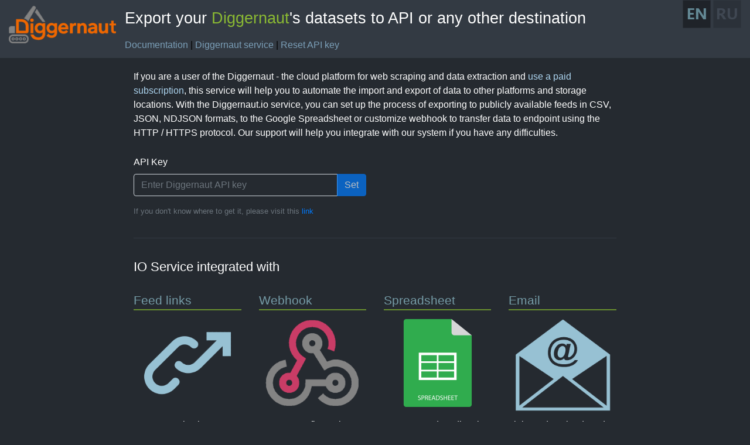

--- FILE ---
content_type: text/html; charset=utf-8
request_url: https://www.diggernaut.io/en/
body_size: 10571
content:
<!DOCTYPE html>
<html lang="en">
<head>
  <meta charset="utf-8"/>
  <title>Diggernaut.io - export data service</title>
  <meta http-equiv="Content-type" content="text/html; charset=utf-8"/>
  <meta name="description" content="Diggernaut.io service allows you to set up the process of exporting to publicly available feeds, webhook, email, Google Spreadsheet, Shopify platform, restdb.io service and more."/>
  <meta name="keywords" content="Diggernaut, web scraping, data export, export to restdb, export to shopify, webhook, feed link, export to spreadsheet"/>
  <meta name="Author" content="Diggernaut LLC"/>
  <meta name="robots" content="index, follow"/>

  
  <meta property="og:locale" content="ru_RU"/>
  <meta property="og:title" content=""/>
  <meta property="og:description" content=""/>
  <meta property="og:type" content="website"/>
  <meta property="og:url" content=""/>
  <meta property="og:image" content=""/>
  <meta property="og:image:secure_url" content=""/>
  <meta property="og:image:url" content=""/>
  <meta property="og:image:type" content="image/webp"/>
  <meta property="fb:app_id" content=""/>
  

  
  <meta name="twitter:card" content="summary"/>
  <meta name="twitter:url" content=""/>
  <meta name="twitter:image" content=""/>
  <meta name="twitter:site" content="@diggernautio"/>
  

  <link rel="image_src" type="image/webp" href=""/>
  <link rel="canonical" href="">

  
  <meta name="viewport" content="width=device-width, initial-scale=1, shrink-to-fit=no">

  
  <link rel="shortcut icon" type="image/png" href="/static/img/favicon.png">

  <link rel="stylesheet" href="/static/css/bootstrap.min.css" type="text/css"/>
  <link rel="stylesheet" href="/static/css/select-multiple.css" type="text/css"/>
  <link rel="stylesheet" href="/static/css/open-iconic-bootstrap.min.css" type="text/css"/>
  <link rel="stylesheet" href="/static/css/tooltipster/tooltipster.bundle.min.css" type="text/css"/>
  <link rel="stylesheet" href="/static/css/tooltipster/plugins/tooltipster/sideTip/themes/tooltipster-sideTip-diggernaut.css" type="text/css"/>
  <link rel="stylesheet" href="/static/css/main.css" type="text/css"/>

  <script type="text/javascript">
    var DEBUG =  false ;
  </script>

  
  <script async src="https://www.googletagmanager.com/gtag/js?id=UA-80717561-8"></script>
  <script>
    window.dataLayer = window.dataLayer || [];

    function gtag() {
      dataLayer.push(arguments);
    }

    gtag('js', new Date());
    gtag('config', 'UA-80717561-8');
  </script>
  
</head>

<body>
<div class="container-fluid">
  <div class="row" style="background-color: #333A43; padding-bottom: 10px">
    <div class="col-lg-2">
      <div class="logo">
        <a href="https://www.diggernaut.com">
          
          <img src="/static/img/logo_220x77.png" class="img-fluid"/>
        </a>
      </div>
    </div>

    <div class="col-lg-8">
      <div class="row">
        <h1>Export your <span style="color: #8AB933;">Diggernaut</span>'s datasets to API or any other destination</h1>
      </div>

      <div class="row" id="navigation">
        <ul>
          <li><a href="https://www.diggernaut.com/dev">Documentation</a></li>
          <li><a href="https://www.diggernaut.com">Diggernaut service</a></li>
          <li><a href="javascript:" class="reset-api">Reset API key</a></li>
          <li style="display: none;"><a href="javascript:" class="reset-langs">Reload langpacks</a> <span class="badge badge-warning">admin</span></li>
        </ul>
      </div>
    </div>

    <div class="col-lg-2">
      <div class="row">
        <div class="col-lg-12">
          <div id="langs" class="float-right">
            
            <a href="/en"><img src="/static/img/lang_en_on.png" class="active"/></a>
            
            <a href="/ru"><img src="/static/img/lang_ru_off.png"/></a>
          </div>
        </div>
      </div>

      <div class="row float-right" style="margin-top: 16px;">
        <div class="col-lg-12"></div>
      </div>
    </div>
  </div>

  <div class="row">
    <div class="col-lg-2"></div>

    <div class="col-lg-8">
      <span class="spacer-20"></span>

      <div id="caption" style="display: none;">
      Choose a section:
      </div>

      <span class="spacer-20"></span>

      
      <div id="api-form" style="display: none;">
        <div class="row">
          <div class="col-lg-12">
            <p>
            If you are a user of the Diggernaut - the cloud platform for web scraping and data extraction and <span style="color: #ADD5F0;">use a paid subscription</span>, this service will help you to automate the import and export of data to other platforms and storage locations. With the Diggernaut.io service, you can set up the process of exporting to publicly available feeds in CSV, JSON, NDJSON formats, to the Google Spreadsheet or customize webhook to transfer data to endpoint using the HTTP / HTTPS protocol. Our support will help you integrate with our system if you have any difficulties.
            </p>
          </div>
        </div>

        <div class="row">
          <div class="col-md-6">
            <span class="spacer-10"></span>
            <form method="post">
              <label for="api-input">API Key</label>
              <span class="float-right err"></span>
              <div class="input-group mb-3">
                <input type="text" class="form-control" name="apiKey" id="api-input" placeholder="Enter Diggernaut API key">
                <div class="input-group-append">
                  <button class="btn btn-primary" type="button">Set</button>
                </div>
              </div>
              <small class="form-text text-muted">If you don&#39;t know where to get it, please visit this <a href="https://www.diggernaut.com/dev/website-settings-api-keys.html" target="_blank">link</a></small>
            </form>
          </div>
        </div>

        
        <div id="no-access" style="display: none;">
          <span class="spacer-10"></span>
          <p>We are sorry, but Diggernaut.io is available for <span class="hl-word-1">subscribers</span> only.<br/>You can subscribe by following <a href="https://www.diggernaut.com/members/billing/subscriptions">this link</a>.</p>
        </div>
        

        <hr />

        
        <div class="row">
          <div class="col-lg-12">
            <span class="spacer-20"></span>
            <h2>IO Service integrated with</h2>

            <div class="row">
              
              <div class="col-sm-3">
                <div class="intgr-block">
                  <div class="intgr-headline">
                    Feed links
                  </div>
                  <div class="intgr-logo">
                    <img src="/static/img/logos/feedlink.png" class="img-fluid" />
                  </div>
                  <div class="intgr-context">
                    You can make the collected data available on regular web links for download in various formats.
                  </div>
                </div>
              </div>
              

              
              <div class="col-sm-3">
                <div class="intgr-block">
                  <div class="intgr-headline">
                    Webhook
                  </div>
                  <div class="intgr-logo">
                    <img src="/static/img/logos/webhook.png" class="img-fluid" />
                  </div>
                  <div class="intgr-context">
                    You can configure the webhook to receive data via HTTP / HTTPS with any additional parameters.
                  </div>
                </div>
              </div>
              

              
              <div class="col-sm-3">
                <div class="intgr-block">
                  <div class="intgr-headline">
                    Spreadsheet
                  </div>
                  <div class="intgr-logo">
                    <img src="/static/img/logos/spreadsheet.png" class="img-fluid" />
                  </div>
                  <div class="intgr-context">
                    Export your data directly to Google tables after the diggers have completed their work.
                  </div>
                </div>
              </div>
              

              
              <div class="col-sm-3">
                <div class="intgr-block">
                  <div class="intgr-headline">
                    Email
                  </div>
                  <div class="intgr-logo">
                    <img src="/static/img/logos/email.png" class="img-fluid" />
                  </div>
                  <div class="intgr-context">
                    Links to download ready-to-use data will be sent to your email, in the format that you specify.
                  </div>
                </div>
              </div>
              

              
              <div class="col-sm-3">
                <div class="intgr-block">
                  <div class="intgr-headline">
                    Shopify
                  </div>
                  <div class="intgr-logo">
                    <img src="/static/img/logos/shopify.png" class="img-fluid" />
                  </div>
                  <div class="intgr-context">
                    Export the data immediately to the Shopify platform, this will allow you to quickly update your products.
                  </div>
                </div>
              </div>
              

              
              <div class="col-sm-3">
                <div class="intgr-block">
                  <div class="intgr-headline">
                    Restdb.io
                  </div>
                  <div class="intgr-logo">
                    <img src="/static/img/logos/restdbio.png" class="img-fluid" />
                  </div>
                  <div class="intgr-context">
                    Or transfer your data to the NoSQL database of restridb.io service for further processing.
                  </div>
                </div>
              </div>
              
            </div>
          </div>
        </div>
      </div>
      

      
      <div id="cd-switcher" style="display: none;">
        <div class="row">
          <div class="col-lg-12">
            <button type="button" id="btnConfigs" class="btn btn-outline-secondary btn-sm">Add/Edit export configs</button>
            <button type="button" id="btnAttachments" class="btn btn-outline-secondary btn-sm">Attach export config to diggers</button>
          </div>
        </div>

        <span class="spacer-30"></span>
      </div>
      

      
      <div id="config-panel" style="display: none;">
        <form method="post">
          <p>What kind of config do you want to add?</p>

          <span class="spacer-20"></span>
          <div class="row">
            
            <div class="col-md-4">
              <div class="row">
                <div class="col-md-8">
                  <div class="form-group">
                    <select id="select-config-type" name="exportType" class="form-control">
                      <option value="" selected>Select one ...</option>
                      
                      <option value="localfeed">Feed export config</option>
                      <option value="webhook">Webhook export config</option>
                      <option value="spreadsheet">Spreadsheet export config</option>
                      <option value="byemail">Email export config</option>
                      
                    </select>
                  </div>
                </div>

                <div class="col-sm-4">
                  <button type="button" id="btnAddConfig" class="btn btn-success">Add config</button>
                </div>
              </div>
            </div>
            

            
            <div class="col-md-8">
              <div id="type-tips" style="display: none;">
                <span></span>
                <div class="already-attached" style="display: none;">
                  <small class="form-text text-muted">If you change parameters of this config, it will affect to all attached diggers.</small>
                </div>
              </div>
            </div>
            
          </div>

          <span class="spacer-20"></span>
          <div class="row">
            
            <div class="col-md-4">
              <div id="configs" class="unselected">
                <fieldset class="bordered">
                  <legend class="bordered">Your export configs</legend>
                  <div class="control-group">
                    <select id="uc-select" name="configs" class="form-control" size="10"></select>
                  </div>
                </fieldset>
                <small class="form-text text-muted">Select the config to see its parameters</small>
                <small class="form-text text-muted"><span class="oi oi-paperclip"></span> - export config has attached digger(-s)</small>
              </div>
            </div>
            

            
            <div class="col-lg-8">
              <div id="c-settings-panel" style="display: none;">
                <fieldset class="bordered params">
                  <legend class="bordered">Export config parameters</legend>
                  <div class="row">
                    <input type="hidden" name="id"/>
                    <input type="hidden" name="name"/>
                    <input type="hidden" name="export_type"/>
                    <input type="hidden" name="has_attached"/>
                    <input type="hidden" name="params_check"/>
                    <input type="hidden" name="is_changed" value="false"/>

                    
                    <div id="feed-params" class="container-fluid">
                      <div class="col-lg-12">
                        <div class="row">
                          
                          <div class="col-md-8">
                            <div class="form-group">
                              <div class="item-name">
                                <label>Name <span class="req">*</span></label>
                                <input type="text" name="config_name" class="form-control" maxlength="40"/>
                                <small class="form-text text-muted">Only text, digits and space are allowed</small>
                              </div>
                            </div>
                          </div>
                          

                          
                          <div class="col-md-4">
                            <span class="changed"><small class="form-text text-muted float-right wrn">The parameters have changed</small></span>
                          </div>
                          
                        </div>

                        <div class="row">
                          
                          <div class="col-md-4">
                            <div class="form-group">
                              <div class="item-output">
                                <label>Data format</label>
                                <select name="output" class="form-control">
                                  <option value="csv" selected>CSV</option>
                                  <option value="json">Json</option>
                                  <option value="ndjson">Ndjson</option>
                                
                                  <option value="html">HTML</option>
                                
                                </select>
                                <small class="form-text text-muted"><a href="javascript:" target="_blank" style="display: none;">Explain format</a></small>
                              </div>
                            </div>
                          </div>
                          

                          
                          <div class="col-md-4">
                            <div class="form-group">
                              <div class="item-root">
                                <label>Root?</label>
                                <select name="root" class="form-control">
                                  <option value="true">No root</option>
                                  <option value="false">Include root</option>
                                </select>
                                <small class="form-text text-muted"><a href="javascript:" class="root-hint" data-tooltip-content="#root-hint-content">Hint</a></small>
                              </div>
                            </div>
                          </div>
                          

                          <div class="col-md-4">
                            <div class="form-group">
                              
                              <div class="item-delimiter">
                                <label>Delimiter</label>
                                <select name="delimiter" class="form-control">
                                  <option value="comma" selected>Comma (,)</option>
                                  <option value="semicolon">Semicolon (;)</option>
                                  <option value="tab">Tab ( )</option>
                                  <option value="pipe">Pipe (|)</option>
                                  <option value="caret">Caret (^)</option>
                                  <option value="tilde">Tilde (~)</option>
                                </select>
                              </div>
                              

                              
                              <div class="item-pretty" style="display: none;">
                                <label>Pretty?</label>
                                <select name="pretty" class="form-control">
                                  <option value="false">No</option>
                                  <option value="true">Yes</option>
                                </select>
                                <small class="form-text text-muted"><a href="javascript:" class="pretty-hint" data-tooltip-content="#pretty-hint-content">Hint</a></small>
                              </div>
                              
                            </div>
                          </div>
                        </div>

                        
                        <div class="row item-sort">
                          <div class="col-lg-12">
                            <div class="form-group">
                              <label class="float-left">Fields order&nbsp;&nbsp;</label>
                              <small class="form-text text-muted float-left">specify field names separated by commas in the order that is required in the output file.</small>
                              <textarea name="sort_orders" class="form-control" rows="3"></textarea>
                              <small class="form-text text-muted">
                                <a href="javascript:" class="order-hint" data-tooltip-content="#order-hint1-content">Hint #1</a>
                                <span class="spacer-h"></span>
                                <a href="javascript:" class="order-hint" data-tooltip-content="#order-hint2-content">Hint #2</a>
                                <span class="spacer-h"></span>
                                <a href="javascript:" class="order-hint" data-tooltip-content="#order-hint3-content">Hint #3</a>
                                <span class="spacer-h"></span>
                                <a href="https://www.diggernaut.com/dev/service-io-feed-export.html#sort-order" class="order-hint" data-tooltip-content="" target="_blank">More details ...</a>
                              </small>
                            </div>
                          </div>
                        </div>
                        

                        
                        <div class="item-template" style="display: none;">
                          <span class="spacer-20"></span>
                          <div class="row">
                            <div class="col-lg-12">
                              <h4>Template <span class="req">*</span></h4>
                            </div>
                          </div>

                          <div class="row">
                            <div class="col-lg-12">
                              <div class="form-group">
                                <div id="feed-template" class="fullwidth height-400"></div>
                                <small class="form-text text-muted"><a href="https://www.diggernaut.com/dev/service-io-feed-export.html#template" target="_blank">Read more about templates</a></small>
                              </div>
                            </div>
                          </div>
                        </div>
                        

                      </div>
                    </div>
                    

                    
                    <div id="webhook-params" class="container-fluid">
                      <div class="col-lg-12">
                        <div class="row">
                          
                          <div class="col-md-8">
                            <div class="form-group">
                              <div class="item-name">
                                <label>Name <span class="req">*</span></label>
                                <input type="text" name="config_name" class="form-control" maxlength="40"/>
                                <small class="form-text text-muted">Only text, digits and space are allowed</small>
                              </div>
                            </div>
                          </div>
                          

                          
                          <div class="col-md-4">
                            <span class="changed"><small class="form-text text-muted float-right wrn">The parameters have changed</small></span>
                          </div>
                          
                        </div>

                        
                        <div class="row">
                          <div class="col-lg-12">
                            <div class="form-group">
                              <div class="item-url">
                                <label>Webhook URL <span class="req">*</span></label>
                                <input type="text" name="hook_url" class="form-control" maxlength="800"/>
                                <small class="form-text text-muted"><a href="https://requestbin.com" target="_blank">Test</a> | <a href="https://www.diggernaut.com/dev/service-io-webhook-export.html#test" target="_blank">How to test?</a></small>
                              </div>
                            </div>
                          </div>
                        </div>
                        

                        <div class="row">
                          
                          <div class="col-md-4">
                            <div class="form-group">
                              <div class="item-method">
                                <label>Request method</label>
                                <select name="hook_method" class="form-control">
                                  <option value="post">POST</option>
                                  <option value="put">PUT</option>
                                  <option value="patch">PATCH</option>
                                </select>
                                <small class="form-text text-muted"><a href="https://developer.mozilla.org/en-US/docs/Web/HTTP/Methods" target="_blank">Explain methods</a></small>
                              </div>
                            </div>
                          </div>
                          

                          
                          <div class="col-md-4">
                            <div class="form-group">
                              <div class="item-content">
                                <label>Request Content-type</label>
                                <select name="hook_content" class="form-control">
                                  <option value="application/json">application/json</option>
                                  <option value="application/xml">application/xml</option>
                                  <option value="application/x-ndjson">application/x-ndjson</option>
                                  <option value="text/html">text/html</option>
                                  <option value="text/plain">text/plain</option>
                                  <option value="text/xml">text/xml</option>
                                  <option value="text/csv">text/csv</option>
                                </select>
                                <small class="form-text text-muted"><a href="https://developer.mozilla.org/en-US/docs/Web/HTTP/Basics_of_HTTP/MIME_types/Complete_list_of_MIME_types" target="_blank">Explain content types</a></small>
                              </div>
                            </div>
                          </div>
                          

                          
                          <div class="col-md-4">
                            <div class="form-group">
                              <div class="item-type">
                                <label>Send data as</label>
                                <select name="hook_reqtype" class="form-control">
                                  <option value="post">Dataset</option>
                                  <option value="temphook">Template</option>
                                </select>
                                
                              </div>
                            </div>
                          </div>
                          
                        </div>

                        
                        <div class="items-post">
                          <div class="row">
                            
                            <div class="col-md-4">
                              <div class="form-group">
                                <div class="item-output">
                                  <label>Data format</label>
                                  <select name="output" class="form-control">
                                    <option value="csv" selected>CSV</option>
                                    <option value="json">Json</option>
                                    <option value="ndjson">Ndjson</option>
                                    <option value="html">HTML</option>
                                  </select>
                                  <small class="form-text text-muted"><a href="javascript:" target="_blank" style="display: none;">Explain format</a></small>
                                </div>
                              </div>
                            </div>
                            

                            
                            <div class="col-md-4">
                              <div class="form-group">
                                <div class="item-root">
                                  <label>Root?</label>
                                  <select name="root" class="form-control">
                                    <option value="true">No root</option>
                                    <option value="false">Include root</option>
                                  </select>
                                  <small class="form-text text-muted"><a href="javascript:" class="root-hint" data-tooltip-content="#root-hint-content">Hint</a></small>
                                </div>
                              </div>
                            </div>
                            

                            <div class="col-md-4">
                              <div class="form-group">
                                
                                <div class="item-delimiter">
                                  <label>Delimiter</label>
                                  <select name="delimiter" class="form-control">
                                    <option value="comma" selected>Comma (,)</option>
                                    <option value="semicolon">Semicolon (;)</option>
                                    <option value="tab">Tab ( )</option>
                                    <option value="pipe">Pipe (|)</option>
                                    <option value="caret">Caret (^)</option>
                                    <option value="tilde">Tilde (~)</option>
                                  </select>
                                </div>
                                

                                
                                <div class="item-pretty" style="display: none;">
                                  <label>Pretty?</label>
                                  <select name="pretty" class="form-control">
                                    <option value="false">No</option>
                                    <option value="true">Yes</option>
                                  </select>
                                  <small class="form-text text-muted"><a href="javascript:" class="pretty-hint" data-tooltip-content="#pretty-hint-content">Hint</a></small>
                                </div>
                                
                              </div>
                            </div>
                          </div>

                          
                          <div class="row item-sort" style="display: none;">
                            <div class="col-lg-12">
                              <div class="form-group">
                                <label class="float-left">Fields order&nbsp;&nbsp;</label>
                                <small class="form-text text-muted float-left">specify field names separated by commas in the order that is required in the output file.</small>
                                <textarea name="sort_orders" class="form-control" rows="3"></textarea>
                                <small class="form-text text-muted">
                                  <a href="javascript:" class="order-hint" data-tooltip-content="#order-hint1-content">Hint #1</a>
                                  <span class="spacer-h"></span>
                                  <a href="javascript:" class="order-hint" data-tooltip-content="#order-hint2-content">Hint #2</a>
                                  <span class="spacer-h"></span>
                                  <a href="javascript:" class="order-hint" data-tooltip-content="#order-hint3-content">Hint #3</a>
                                  <span class="spacer-h"></span>
                                  <a href="https://www.diggernaut.com/dev/service-io-feed-export.html#sort-order" class="order-hint" data-tooltip-content="" target="_blank">More details ...</a>
                                </small>
                              </div>
                            </div>
                          </div>
                          
                        </div>
                        

                        
                        <div class="row">
                          <div class="item-header">
                            <div class="col-lg-12">
                              <h4 style="display: none;">Header</h4>
                              <a href="javascript:" data-action="add">
                                <span class="oi oi-plus" style="color: green;"></span>
                              Add Header
                              </a>
                            </div>
                          </div>
                        </div>
                        
                        <div id="hook-header-kv"></div>
                        
                        

                        
                        <div class="item-template" style="display: none;">
                          <span class="spacer-20"></span>
                          <div class="row">
                            <div class="col-lg-12">
                              <h4>Template <span class="req">*</span></h4>
                            </div>
                          </div>

                          <div class="row">
                            <div class="col-lg-12">
                              <div class="form-group">
                                <div id="hook-template" class="fullwidth height-400"></div>
                                <small class="form-text text-muted"><a href="https://www.diggernaut.com/dev/service-io-feed-export.html#template" target="_blank">Read more about templates</a></small>
                              </div>
                            </div>
                          </div>
                        </div>
                        
                      </div>
                    </div>
                    

                    
                    <div id="sheet-params" class="container-fluid">
                      <div class="col-lg-12">
                        <div class="row">
                          
                          <div class="col-md-8">
                            <div class="form-group">
                              <div class="item-name">
                                <label>Name <span class="req">*</span></label>
                                <input type="text" name="config_name" class="form-control" maxlength="40"/>
                                <small class="form-text text-muted">Only text, digits and space are allowed</small>
                              </div>
                            </div>
                          </div>
                          

                          
                          <div class="col-md-4">
                            <span class="changed"><small class="form-text text-muted float-right wrn">The parameters have changed</small></span>
                          </div>
                          
                        </div>

                        <div class="row">
                          
                          <div class="col-md-4">
                            <div class="form-group">
                              <div class="item-service">
                                <label>Service</label>
                                <select name="reqtype" class="form-control">
                                  <option value="google" selected>Google</option>
                                </select>
                              </div>
                            </div>
                          </div>
                          

                          <div class="col-md-4">
                            <div class="form-group">
                              
                              <div class="item-onepage">
                                <label>Export method</label>
                                <select name="rotating" class="form-control">
                                  <option value="false">Single sheet</option>
                                  <option value="true">New sheet</option>
                                </select>
                                <small class="form-text text-muted"><a href="https://www.diggernaut.com/dev/service-io-spreadsheet-export.html#sheet-one" target="_blank">Explain this</a></small>
                              </div>
                              
                            </div>
                          </div>

                          
                          <div class="col-md-4">
                            <div class="form-group">
                              <div class="item-root">
                                <label>Root?</label>
                                <select name="root" class="form-control">
                                  <option value="true">No root</option>
                                  <option value="false">Include root</option>
                                </select>
                                <small class="form-text text-muted"><a href="javascript:" class="root-hint" data-tooltip-content="#root-hint-content">Hint</a></small>
                              </div>
                            </div>
                          </div>
                          
                        </div>

                        
                        <div class="row">
                          <div class="col-lg-12">
                            <div class="form-group">
                              <div class="item-url">
                                <label>Spreadsheet ID <span class="req">*</span></label>
                                <input type="text" name="sheet_id" class="form-control" maxlength="400"/>
                                <small class="form-text text-muted"><a href="https://www.diggernaut.com/dev/service-io-spreadsheet-export.html#sheet-id" target="_blank">How to get it?</a></small>
                              </div>
                            </div>
                          </div>
                        </div>
                        

                        
                        <div class="row">
                          <div class="col-lg-12">
                            <div class="form-group">
                              <div class="item-access">
                                <label class="float-left">Share with&nbsp;&nbsp;</label>
                                <small class="form-text text-muted float-left">open access for this email to your spreadsheet.</small>
                                <input type="text" name="share_with" class="form-control muffle" value="diggernautio@diggernaut-143522.iam.gserviceaccount.com" readonly/>
                                <small class="form-text text-muted float-left"><a href="https://www.diggernaut.com/dev/service-io-spreadsheet-export.html#share" target="_blank">How to share?</a></small>
                                <small class="form-text text-muted float-right"><a href="javascript:" class="shareCopyToBuffer">copy</a></small>
                              </div>
                            </div>
                          </div>
                        </div>
                        

                        
                        <div class="row item-sort">
                          <div class="col-lg-12">
                            <span class="spacer-10"></span>
                            <div class="form-group">
                              <label class="float-left">Fields order&nbsp;&nbsp;</label>
                              <small class="form-text text-muted float-left">specify field names separated by commas in the order that is required in the output file.</small>
                              <textarea name="sort_orders" class="form-control" rows="3"></textarea>
                              <small class="form-text text-muted">
                                <a href="javascript:" class="order-hint" data-tooltip-content="#order-hint1-content">Hint #1</a>
                                <span class="spacer-h"></span>
                                <a href="javascript:" class="order-hint" data-tooltip-content="#order-hint2-content">Hint #2</a>
                                <span class="spacer-h"></span>
                                <a href="javascript:" class="order-hint" data-tooltip-content="#order-hint3-content">Hint #3</a>
                                <span class="spacer-h"></span>
                                <a href="https://www.diggernaut.com/dev/service-io-feed-export.html#sort-order" class="order-hint" data-tooltip-content="" target="_blank">More details ...</a>
                              </small>
                            </div>
                          </div>
                        </div>
                        
                      </div>
                    </div>
                    

                    
                    <div id="email-params" class="container-fluid">
                      <div class="col-lg-12">
                        <div class="row">
                          
                          <div class="col-md-8">
                            <div class="form-group">
                              <div class="item-name">
                                <label>Name <span class="req">*</span></label>
                                <input type="text" name="config_name" class="form-control" maxlength="40"/>
                                <small class="form-text text-muted">Only text, digits and space are allowed</small>
                              </div>
                            </div>
                          </div>
                          

                          
                          <div class="col-md-4">
                            <span class="changed"><small class="form-text text-muted float-right wrn">The parameters have changed</small></span>
                          </div>
                          
                        </div>

                        <div class="row">
                          
                          <div class="col-md-4">
                            <div class="form-group">
                              <div class="item-format">
                                <label>Format</label>
                                <select name="reqtype" class="form-control">
                                  <option value="xlsx">Excel</option>
                                  <option value="xlsxf">Excel (flat)</option>
                                  <option value="csv">CSV</option>
                                  <option value="csvf">CSV (flat)</option>
                                  <option value="text">Text</option>
                                  <option value="html">HTML</option>
                                  <option value="xml">XML</option>
                                  <option value="json">JSON</option>
                                  <option value="jsonp">JSON (pretty)</option>
                                  <option value="jsonnr">JSON (no root)</option>
                                  <option value="ndjson">NDJSON</option>
                                  <option value="ndjsonwr">NDJSON (no root)</option>
                                </select>
                                <small class="form-text text-muted"><a href="https://www.diggernaut.com/dev/website-projects-scraped-data.html#formats" target="_blank">Explain formats</a></small>
                              </div>
                            </div>
                          </div>
                          
                        </div>
                      </div>
                    </div>
                    

                    
                    
                  </div>

                  
                  <span class="spacer-20"></span>
                  <div class="row">
                    <div class="col-lg-12">
                      <div class="config-info">
                        <div class="row">
                          <div class="col-sm-2">
                            
                            <img src="/static/img/info.png" height="32" width="32"/>
                          </div>

                          <div class="col-lg-10" id="feed-params-note" style="display: none;">
                          Pay attention, please!<br/>If digger is currently running, the link to the dataset will show <span style="color: #44D3FB;">the previous</span> dataset.
                          </div>

                          <div class="col-lg-10" id="webhook-params-note" style="display: none;">
                          Pay attention, please!<br/>Dataset will be sent after digger finished his work only.
                          </div>

                          <div class="col-lg-10" id="sheet-params-note" style="display: none;">
                          Pay attention, please!<br/>Dataset will be sent after digger finished his work only.
                          </div>

                          <div class="col-lg-10" id="email-params-note" style="display: none;">
                          Pay attention, please!<br/>The collected data will be sent as a downloadable link to your confirmed Email (<span style="color: #44D3FB;">registered in your Diggernaut.com account</span>) after digger finished his work only. Also don't forget that the <span style="color: #44D3FB;">XML</span> format is formed through the export template in the diggernaut system.
                          </div>
                        </div>
                      </div>
                    </div>
                  </div>
                  
                </fieldset>

                <span class="spacer-20"></span>

                
                <div class="row">
                  <div class="col-lg-12">
                    <div class="item-action float-left">
                      <button type="button" id="btnConfigSave" class="btn btn-outline-success btn-sm">Save</button>
                      <span class="spacer-h"></span>
                      <button type="button" id="btnConfigDelete" class="btn btn-outline-danger btn-sm">Delete</button>
                    </div>

                    <span class="float-right msg"></span>
                  </div>
                </div>
                
              </div>
            </div>
            
          </div>
        </form>
      </div>
      

      
      <div id="no-projects" style="display: none;">
      You have no projects and/or diggers in the account of Diggernaut.
        <small class="form-text text-muted">Please visit this <a href="https://www.diggernaut.com/dev/website-projects-create-new-project.html" target="_blank">link</a> to see how to create it.</small>
      </div>

      <div id="attach-panel" style="display: none;">
        <form method="post">
          <div class="row">
            <div class="col-md-6">
            Now select <span style="color: #bec9d0;">digger</span>(-s) and attach export config.
              <small class="form-text text-muted"><span class="oi oi-paperclip"></span> - already has an export config <span style="color: #bec9d0;">/</span> attached diggers</small>
            </div>

            <div class="col-md-6">
              <div class="form-group">
                <input type="text" name="search_digger" class="form-control form-control-gray" maxlength="100" placeholder="Use digger name or ID to search"/>
              </div>
            </div>
          </div>

          <span class="spacer-10"></span>

          
          <div class="row">
            <div class="col-md-6">
              <div id="sort-by" class="unselected">
                <fieldset class="bordered">
                  <legend class="bordered">
                  Filtered by:
                    <button type="button" id="btnSortProjects" class="btn btn-primary btn-sm">Projects</button>
                    <button type="button" id="btnSortConfigs" class="btn btn-outline-secondary btn-sm">Attached configs</button>
                  </legend>
                  <div class="control-group">
                    <div id="sort-by-projects">
                      <select id="p_select" name="projects[]" multiple="multiple" class="form-control"></select>
                    </div>

                    <div id="sort-by-configs" style="display: none;">
                      <select id="c_select" name="configs[]" multiple="multiple" class="form-control"></select>
                    </div>
                  </div>
                </fieldset>
                <small class="form-text text-muted float-left">You can select multiple items</small>
                <small class="form-text text-muted float-right"><a href="javascript:" class="sel-all">select all</a> | <a href="javascript:" class="sel-none">deselect all</a></small>
              </div>
            </div>

            <div class="col-md-6">
              <div id="diggers">
                <fieldset class="bordered">
                  <legend class="bordered selected">
                  Diggers
                    <span class="btn-sm-spacer"></span>
                  </legend>
                  <div class="control-group">
                    <select id="d_select" name="diggers[]" multiple="multiple" class="form-control"></select>
                  </div>
                </fieldset>
                <small class="form-text text-muted float-left">You can select multiple items</small>
                <small class="form-text text-muted float-right"><a href="javascript:" class="sel-all">select all</a> | <a href="javascript:" class="sel-none">deselect all</a></small>
              </div>
            </div>
          </div>
          

          
          <div id="actions" style="display: none;">
            <span class="spacer-20"></span>
            <div class="row">
              <div class="col-md-6">
                <div class="input-group">
                  <select id="select-config" name="exportConfig" class="form-control">
                    <option value="" selected>Select one ...</option>
                  </select>
                  &nbsp;
                  <span class="input-group-btn">
                    <button type="button" id="btnAttachConfig" class="btn btn-outline-success">Attach export config</button>
                  </span>
                </div>
              </div>

              <div class="col-md-6">
                <button type="button" id="btnDetachConfig" class="btn btn-outline-warning">Detach configs</button>
                &nbsp;
                <button type="button" id="btnShowParams" class="btn btn-outline-info">Show additional params</button>
              </div>
            </div>
          </div>
          

          
          <div id="attached-msg">
            <span class="spacer-20"></span>
            <p></p>
          </div>
          

          
          <div id="attached-params" style="display: none;">
            <h5>Additional export parameters</h5>

            
            <div id="showParams"></div>
            
          </div>
          
        </form>
      </div>
      
    </div>

    <div class="col-lg-2"></div>
  </div>

  <span id="footer"></span>

  
  <a href="javascript:" id="toTop"><span class="oi oi-chevron-top"></span></a>

  
  <div class="tooltip_templates">
    
    <div id="pretty-hint-content" style="overflow: hidden;">
      <div class="row">
        <div class="col-lg-12 text-center">Differences</div>
      </div>
      <span class="spacer-10"></span>
      <div class="row">
        <div class="col-lg-6 text-nowrap">
        Pretty:
        </div>
        <div class="col-lg-6 text-nowrap">
        Non-pretty:
        </div>
      </div>
      <span class="spacer-10"></span>
      <div class="row">
        <div class="col-lg-6">
          <img src="/static/img/pretty_hint.png"/>
        </div>
        <div class="col-lg-6">
          <img src="/static/img/nonpretty_hint.png"/>
        </div>
      </div>
    </div>
    

    
    <div id="root-hint-content" style="overflow: hidden;">
      <div class="row">
        <div class="col-lg-12 text-center">Differences <span style="color:#BEC9D0;">json</span> / <span style="color:#BEC9D0;">ndjson</span></div>
      </div>
      <span class="spacer-10"></span>
      <div class="row">
        <div class="col-lg-6 text-nowrap">
        With root element:
        </div>
        <div class="col-lg-6 text-nowrap">
        Without root element:
        </div>
      </div>
      <span class="spacer-10"></span>
      <div class="row">
        <div class="col-lg-6">
          <img src="/static/img/root_json_hint.png"/>
        </div>
        <div class="col-lg-6">
          <img src="/static/img/noroot_json_hint.png"/>
        </div>
      </div>

      <span class="spacer-10"></span>
      <div class="row">
        <div class="col-lg-12 text-center">Differences <span style="color:#BEC9D0;">csv</span> / <span style="color:#BEC9D0;">sheet</span></div>
      </div>
      <span class="spacer-10"></span>
      <div class="row">
        <div class="col-lg-6 text-nowrap">
        With root element:
        </div>
        <div class="col-lg-6 text-nowrap">
        Without root element:
        </div>
      </div>
      <span class="spacer-10"></span>
      <div class="row">
        <div class="col-lg-6">
          <img src="/static/img/root_csv_hint.png"/>
        </div>
        <div class="col-lg-6">
          <img src="/static/img/noroot_csv_hint.png"/>
        </div>
      </div>
    </div>
    

    
    <div id="order-hint1-content" style="overflow: hidden;">
      <div class="row">
        <div class="col-lg-12">Fields order sample #1</div>
      </div>
      <span class="spacer-10"></span>
      <p>In raw data source:</p>
      <img src="/static/img/sort_hint_1.png"/>
      <span class="spacer-10"></span>
      <p>Fields order:</p>
      <img src="/static/img/sort_hint_2.png"/>
      <span class="spacer-10"></span>
      <p>In the result dataset:</p>
      <img src="/static/img/sort_hint_3.png"/>
    </div>

    <div id="order-hint2-content" style="overflow: hidden;">
      <div class="row">
        <div class="col-lg-12">Fields order sample #2</div>
      </div>
      <span class="spacer-10"></span>
      <p>In raw data source:</p>
      <img src="/static/img/sort_hint_1.png"/>
      <span class="spacer-10"></span>
      <p>Fields order:</p>
      <img src="/static/img/sort_hint_2_2.png"/>
      <span class="spacer-10"></span>
      <p>In the result dataset:</p>
      <img src="/static/img/sort_hint_3_2.png"/>
    </div>

    <div id="order-hint3-content" style="overflow: hidden;">
      <div class="row">
        <div class="col-lg-12">Fields order sample #3</div>
      </div>
      <span class="spacer-10"></span>
      <p>In raw data source:</p>
      <img src="/static/img/sort_hint_1_1.png"/>
      <span class="spacer-10"></span>
      <p>Fields order:</p>
      <img src="/static/img/sort_hint_2_3.png"/>
      <span class="spacer-10"></span>
      <p>In the result dataset:</p>
      <img src="/static/img/sort_hint_3_3.png"/>
    </div>
    
  </div>
</div>


<div class="modal fade modal-center" id="confirm" tabindex="-1" role="dialog" aria-labelledby="confirmLabel" aria-hidden="true">
  <div class="modal-dialog" role="document">
    <div class="modal-content">
      <div class="modal-header">
        <h5 class="modal-title">The confirmation</h5>
      </div>
      <div class="modal-body">
        <div class="not-saved">
        Export options are not saved, the config will be deleted. Continue?
        </div>
        <div class="has-attached" style="display: none;">
        You want to delete the export config that&#39;s attached to digger(-s). Continue?
        </div>
        <div class="detach" style="display: none;">
        Export config will be disconnected from digger(-s). Continue?
        </div>
      </div>
      <div class="modal-footer">
        <button type="button" class="btn btn-primary" data-dismiss="modal" data-event="confirmed" data-action="">Confirm</button>
        <button type="button" class="btn btn-secondary" data-dismiss="modal">Cancel</button>
      </div>
    </div>
  </div>
</div>


<script src="/static/js/jquery-3.2.1.min.js" type="text/javascript"></script>
<script src="/static/js/tether.min.js" type="text/javascript"></script>
<script src="/static/js/bootstrap.min.js" type="text/javascript"></script>
<script src="/static/js/jquery.select-multiple.js" type="text/javascript"></script>
<script src="/static/js/jquery.easing.1.3.js" type="text/javascript"></script>
<script src="/static/js/tooltipster/tooltipster.bundle.min.js" type="text/javascript"></script>
<script src="/static/js/lodash.min.js" type="text/javascript"></script>
<script src="/static/js/md5.min.js" type="text/javascript"></script>
<script src="/static/js/ace/ace.js" type="text/javascript" charset="utf-8"></script>
<script src="/static/js/ace/ext-language_tools.js" type="text/javascript" charset="utf-8"></script>
<script src="/static/js/ace/ext-settings_menu.js" type="text/javascript" charset="utf-8"></script>
<script src="/static/js/main.min.js" type="text/javascript" charset="utf-8"></script>



<script charset="utf-8">
  ace.require("ace/ext/language_tools");

  
  var fdEditor = ace.edit('feed-template');
  ace.require('ace/ext/settings_menu').init(fdEditor);
  fdEditor.setTheme('ace/theme/dracula');
  fdEditor.session.setMode('ace/mode/django');
  fdEditor.session.setWrapLimitRange();
  fdEditor.setOptions({
    showPrintMargin: false,
    enableBasicAutocompletion: true,
    enableSnippets: false,
    enableLiveAutocompletion: false,
    useSoftTabs: true,
    tabSize: 2
  });
  fdEditor.commands.addCommands([{
    name: 'showSettingsMenu',
    bindKey: {
      win: "Ctrl-q",
      mac: "Command-q"
    },
    exec: function (editor) {
      editor.showSettingsMenu();
    }
  }]);

  
  var whEditor = ace.edit('hook-template');
  ace.require('ace/ext/settings_menu').init(whEditor);
  whEditor.setTheme('ace/theme/dracula');
  whEditor.session.setMode('ace/mode/django');
  whEditor.session.setWrapLimitRange();
  whEditor.setOptions({
    showPrintMargin: false,
    enableBasicAutocompletion: true,
    enableSnippets: false,
    enableLiveAutocompletion: false,
    useSoftTabs: true,
    tabSize: 2
  });
  whEditor.commands.addCommands([{
    name: 'showSettingsMenu',
    bindKey: {
      win: "Ctrl-q",
      mac: "Command-q"
    },
    exec: function (editor) {
      editor.showSettingsMenu();
    }
  }]);
</script>



<script type="text/javascript" charset="utf-8">
  if (!DEBUG) {
    
    ChatraID = '4k355C9942bRKFxB8';
    (function (d, w, c) {
      var n = d.getElementsByTagName('script')[0],
        s = d.createElement('script');
      w[c] = w[c] || function () {
        (w[c].q = w[c].q || []).push(arguments);
      };
      s.async = true;
      s.src = (d.location.protocol === 'https:' ? 'https:' : 'http:')
        + '//call.chatra.io/chatra.js';
      n.parentNode.insertBefore(s, n);
    })(document, window, 'Chatra');
  }
</script>



<script type="text/javascript">
  if (!DEBUG) {
    (function (m, e, t, r, i, k, a) {
      m[i] = m[i] || function () {
        (m[i].a = m[i].a || []).push(arguments)
      };
      m[i].l = 1 * new Date();
      k = e.createElement(t), a = e.getElementsByTagName(t)[0], k.async = 1, k.src = r, a.parentNode.insertBefore(k, a)
    })
    (window, document, "script", "https://mc.yandex.ru/metrika/tag.js", "ym");
    ym(52719187, "init", {
      clickmap: true,
      trackLinks: true,
      accurateTrackBounce: true,
      webvisor: true
    });
  }
</script>
<noscript>
  <div><img src="https://mc.yandex.ru/watch/52719187" style="position:absolute; left:-9999px;" alt=""/></div>
</noscript>


</body>
</html>


--- FILE ---
content_type: text/css
request_url: https://www.diggernaut.io/static/css/select-multiple.css
body_size: 2512
content:
.ms-container {
  width: 100%;
  /*height: 200px;*/
  box-shadow: none !important;
}

.ms-container:after {
  content: ".";
  display: block;
  height: 0;
  line-height: 0;
  font-size: 0;
  clear: both;
  min-height: 0;
  visibility: hidden;
}

.ms-container .ms-selectable, .ms-container .ms-selection {
  /*float: left;*/
  color: white;
  background: #252A30;
  box-shadow: none !important;
  overflow-x: hidden;
}

.ms-container .ms-list {
  /*-webkit-box-shadow: inset 0 1px 1px rgba(0, 0, 0, 0.075);*/
  /*-moz-box-shadow: inset 0 1px 1px rgba(0, 0, 0, 0.075);*/
  /*box-shadow: inset 0 1px 1px rgba(0, 0, 0, 0.075);*/
  /*-webkit-transition: border linear 0.2s, box-shadow linear 0.2s;*/
  /*-moz-transition: border linear 0.2s, box-shadow linear 0.2s;*/
  /*-ms-transition: border linear 0.2s, box-shadow linear 0.2s;*/
  /*-o-transition: border linear 0.2s, box-shadow linear 0.2s;*/
  /*transition: border linear 0.2s, box-shadow linear 0.2s;*/
  /*border: 1px solid #ccc;*/
  /*-webkit-border-radius: 3px;*/
  /*-moz-border-radius: 3px;*/
  /*border-radius: 3px;*/
  position: relative;
  height: 200px;
  padding: 0;
  overflow-y: auto;
  overflow-x: hidden;
  box-shadow: none !important;
}

.ms-container .ms-list.ms-focus {
  /*border-color: rgba(82, 168, 236, 0.8);*/
  /*-webkit-box-shadow: inset 0 1px 1px rgba(0, 0, 0, 0.075), 0 0 8px rgba(82, 168, 236, 0.6);*/
  /*-moz-box-shadow: inset 0 1px 1px rgba(0, 0, 0, 0.075), 0 0 8px rgba(82, 168, 236, 0.6);*/
  /*box-shadow: inset 0 1px 1px rgba(0, 0, 0, 0.075), 0 0 8px rgba(82, 168, 236, 0.6);*/
  outline: 0;
  /*outline: thin dotted \9;*/
}

.ms-container ul {
  margin: 0;
  list-style-type: none;
  padding: 0;
}

.ms-container .ms-optgroup-container {
  width: 100%;
}

.ms-container .ms-optgroup-label {
  margin: 0;
  padding: 5px 0 0 5px;
  cursor: pointer;
  color: #999;
}

.ms-container .ms-selectable li.ms-elem-selectable {
  /*border-bottom: 1px #eee solid;*/
  padding: 2px 10px;
  color: white;
  /*font-size: 14px;*/
}

.ms-container .ms-selectable li.ms-hover {
  cursor: pointer;
  color: #fff;
  text-decoration: none;
  background-color: #08c;
}

.ms-container .ms-selectable li.disabled {
  background-color: #eee;
  color: #aaa;
  cursor: text;
}

.ms-container .ms-selectable li span.ms-elem-selected {
  color: #8AB933;
  display: none;
  float: right;
}

.has-config {
  position: absolute;
  color: #275D9F;
  right: 30px;
}

.has-changed {
  position: absolute;
  color: #bf6464;
  right: 50px;
  margin-top: 2px;
}

--- FILE ---
content_type: text/css
request_url: https://www.diggernaut.io/static/css/tooltipster/plugins/tooltipster/sideTip/themes/tooltipster-sideTip-diggernaut.css
body_size: 2264
content:
.tooltipster-sidetip.tooltipster-light.tooltipster-digg .tooltipster-box {
  border-radius: 3px;
  border: 1px solid #55606C;
  background: #30373E;
}

.tooltipster-sidetip.tooltipster-light.tooltipster-digg .tooltipster-content {
  color: #868E96;
}

.tooltipster-sidetip.tooltipster-light.tooltipster-digg .tooltipster-arrow {
  height: 9px;
  margin-left: -9px;
  width: 18px;
}

.tooltipster-sidetip.tooltipster-light.tooltipster-digg.tooltipster-left .tooltipster-arrow, .tooltipster-sidetip.tooltipster-light.tooltipster-digg.tooltipster-right .tooltipster-arrow {
  height: 18px;
  margin-left: 0;
  margin-top: -9px;
  width: 9px;
}

.tooltipster-sidetip.tooltipster-light.tooltipster-digg .tooltipster-arrow-background {
  border: 9px solid transparent;
}

.tooltipster-sidetip.tooltipster-light.tooltipster-digg.tooltipster-bottom .tooltipster-arrow-background {
  border-bottom-color: #30373E;
  top: 1px;
}

.tooltipster-sidetip.tooltipster-light.tooltipster-digg.tooltipster-left .tooltipster-arrow-background {
  border-left-color: #30373E;
  left: -1px;
}

.tooltipster-sidetip.tooltipster-light.tooltipster-digg.tooltipster-right .tooltipster-arrow-background {
  border-right-color: #30373E;
  left: 1px;
}

.tooltipster-sidetip.tooltipster-light.tooltipster-digg.tooltipster-top .tooltipster-arrow-background {
  border-top-color: #30373E;
  top: -1px;
}

.tooltipster-sidetip.tooltipster-light.tooltipster-digg .tooltipster-arrow-border {
  border: 9px solid transparent;
}

.tooltipster-sidetip.tooltipster-light.tooltipster-digg.tooltipster-bottom .tooltipster-arrow-border {
  border-bottom-color: #ccc;
}

.tooltipster-sidetip.tooltipster-light.tooltipster-digg.tooltipster-left .tooltipster-arrow-border {
  border-left-color: #ccc;
}

.tooltipster-sidetip.tooltipster-light.tooltipster-digg.tooltipster-right .tooltipster-arrow-border {
  border-right-color: #ccc;
}

.tooltipster-sidetip.tooltipster-light.tooltipster-digg.tooltipster-top .tooltipster-arrow-border {
  border-top-color: #ccc;
}

.tooltipster-sidetip.tooltipster-light.tooltipster-digg.tooltipster-bottom .tooltipster-arrow-uncropped {
  top: -9px;
}

.tooltipster-sidetip.tooltipster-light.tooltipster-digg.tooltipster-right .tooltipster-arrow-uncropped {
  left: -9px;
}

--- FILE ---
content_type: text/css
request_url: https://www.diggernaut.io/static/css/main.css
body_size: 9106
content:
:focus {
  outline: 0 none !important;
}

::-moz-focus-inner {
  border: 0;
}

body {
  font-family: 'Open Sans', Arial, Helvetica, sans-serif;
  -webkit-font-smoothing: antialiased;
  color: white;
  background-color: #252A30;
  text-align: left;
}

hr {
  border: none;
  height: 20px;
  border-bottom: 1px solid #333A43;
}

h1 {
  font-size: 1.7em;
  margin-top: 15px;
}

h2 {
  font-size: 1.4em;
  margin-top: 4px;
}

h4 {
  font-size: 1.1em;
  margin-top: 4px;
}

div.logo {
  display: block;
  padding: 0;
  margin: 10px auto auto;
}

p {
  font-size: 1em;
}

#navigation ul {
  margin: 10px 0 0;
  padding: 0;
}

#navigation ul li {
  list-style-type: none;
  display: inline;
}

#navigation li:not(:first-child):before {
  color: black;
  content: " | ";
}

#navigation li a {
  color: #7B9FB8;
}

.btn {
  opacity: 0.7;
}

.btn.disabled {
  opacity: 0.2;
}

.btn:focus, .btn:active {
  outline: none !important;
  box-shadow: none;
}

.btn-95 {
  width: 95px;
}

.btn-sm-spacer {
  display: block;
  margin-bottom: 7px;
}

textarea,
input[type="text"],
input[type="password"],
input[type="datetime"],
input[type="datetime-local"],
input[type="date"],
input[type="month"],
input[type="time"],
input[type="week"],
input[type="number"],
input[type="email"],
input[type="url"],
input[type="search"],
input[type="tel"],
input[type="color"],
.uneditable-input {
  color: white !important;
  background-color: #252A30 !important;
}

input[type="text"].muffle {
  border-color: #55606C;
  color: rgba(255, 255, 255, 0.70) !important;
}

label.muffle {
  color: rgba(255, 255, 255, 0.70);
}

textarea:focus,
input[type="text"]:focus,
input[type="password"]:focus,
input[type="datetime"]:focus,
input[type="datetime-local"]:focus,
input[type="date"]:focus,
input[type="month"]:focus,
input[type="time"]:focus,
input[type="week"]:focus,
input[type="number"]:focus,
input[type="email"]:focus,
input[type="url"]:focus,
input[type="search"]:focus,
input[type="tel"]:focus,
input[type="color"]:focus,
.uneditable-input:focus {
  color: white;
  border-color: rgba(47, 138, 239, 0.8);
  box-shadow: 0 1px 1px rgba(0, 0, 0, 0.075) inset, 0 0 8px rgba(47, 138, 239, 0.7);
  background-color: #252A30;
  outline: 0 none;
}

.form-control-gray:focus {
  border-color: #555555 !important;
  outline: 0 !important;
  -webkit-box-shadow: inset 0 1px 1px rgba(0, 0, 0, .075), 0 0 8px rgba(37, 42, 48, .6) !important;
  box-shadow: inset 0 1px 1px rgba(0, 0, 0, .075), 0 0 8px rgba(37, 42, 48, .6) !important;
}

select {
  color: white !important;
  background-color: #252A30 !important;
}

select option {
  color: white !important;
  background-color: #333A43 !important;
}

select#uc-select {
  border-color: #252A30;
  box-shadow: none;
}

#config-panel fieldset,
#config-panel legend {
  cursor: default;
}

input.err,
input.error,
textarea.err,
textarea.error,
select.err,
select.error,
div.err,
div.error {
  border: #bf6464 2px dashed !important;
  background-color: #252A30;

  -webkit-transition: all 0.2s ease-in;
  -moz-transition: all 0.2s ease-in;
  -o-transition: all 0.2s ease-in;
  transition: all 0.2s ease-in;
}

.msg {
  display: none;
}

p.err,
span.err {
  color: #bf6464;
  font-size: 0.8em;
  display: none;
}

p.done,
span.done {
  color: #8AB933;
  font-size: 0.8em;
}

fieldset.bordered {
  border: solid 1px white !important;
  border-bottom: none;
  padding: 0 10px 10px 10px;
  border-radius: 4px;
  cursor: pointer;
}

fieldset.bordered.params {
  border: solid 1px #51595f !important;
}

fieldset.bordered.params.changed {
  border: solid 1px #A14B44 !important;
}

.wrn {
  color: #B6564E !important;
  text-shadow: 1px 1px #0F1114;
}

legend.bordered {
  width: auto !important;
  border: none;
  font-size: 1rem;
  padding: 0 5px 0 5px;
  border-radius: 4px;
  cursor: pointer;
}

legend.bordered.selected {
  /*box-shadow: 0 1px 1px rgba(0, 0, 0, 0.075) inset, 0 0 8px rgba(47, 138, 239, 0.7);*/
  /*text-shadow: 0 0 5px rgba(47, 138, 239, 0.8);*/
}

#hook-template,
#feed-template {
  border: 1px solid #ced4da;
  border-radius: .25rem;
  transition: border-color .15s ease-in-out, box-shadow .15s ease-in-out;
}

.unselected {
  opacity: 0.5;
}

.spacer {
  display: block;
  margin-bottom: 50px;
}

.spacer-5 {
  display: block;
  margin-bottom: 5px;
}

.spacer-10 {
  display: block;
  margin-bottom: 10px;
}

.spacer-20 {
  display: block;
  margin-bottom: 20px;
}

.spacer-30 {
  display: block;
  margin-bottom: 30px;
}

.spacer-100 {
  display: block;
  margin-bottom: 100px;
}

.spacer-h {
  display: inline;
  margin-right: 20px;
}

#footer {
  display: block;
  padding-bottom: 20px;
}

.req {
  color: #bf6464;
}

.for {
  font-size: 0.8em;
  color: #7EAAB6;
}

.fullwidth {
  width: 100% !important;
  max-width: 100% !important;
}

.loading {
  background-color: #252A30;
  background-image: url('../img/input-loader.gif');
  background-size: 100px 35px;
  background-position: right center;
  background-repeat: no-repeat;
  transition: all 0.9s ease-out 0s;
}

.valid-key {
  border-color: #8AB933;
  outline: 0 none;
}

#langs a {
  color: #252A30;
}

#langs img {
  border: 0;
  opacity: 0.3;
  filter: alpha(opacity=30); /* For IE8 and earlier */
  cursor: pointer;
  text-decoration: none;
}

#langs img.active {
  opacity: 0.8;
  filter: alpha(opacity=80); /* For IE8 and earlier */
}

#langs img:hover {
  opacity: 0.8;
  filter: alpha(opacity=80); /* For IE8 and earlier */
}

.sel-all, .sel-none {
  color: #5781AE;
}

.tips {
  font-size: 1.1em;
}

div.divider {
  margin: 10px 0;
  position: relative;
  display: block;
  min-height: 10px;
}

div.divider:after {
  content: '';
  position: absolute;
  top: 8px;
  left: 0;
  right: 0;
  height: 0;
  border-top: 1px solid #55606C;
}

div.divider.main:after {
  content: '';
  position: absolute;
  top: 8px;
  left: 0;
  right: 0;
  height: 0;
  border-top: 2px solid #55606C;
  box-shadow: 0 0 2px rgba(82, 113, 147, 0.8);
}

.reset-api a,
#attach-panel a,
#c-settings-panel a {
  color: rgba(87, 129, 174, 0.8);
}

.item-config a:hover {
  color: #0056B3;
}

#toTop {
  font-size: 38px;
  line-height: 33px;
  background-color: rgba(64, 74, 86, 0.8);
  color: #FFF;
  position: fixed;
  height: 48px;
  width: 48px;
  right: 6px;
  bottom: 6px;
  text-align: center;
  text-transform: uppercase;
  opacity: 0.8;
  filter: alpha(opacity=80);
  text-decoration: none;
  display: none;
  z-index: 1000;

  -webkit-border-radius: 8px !important;
  -moz-border-radius: 8px !important;
  border-radius: 8px !important;

  -webkit-transition: all 0.2s;
  -moz-transition: all 0.2s;
  -o-transition: all 0.2s;
  transition: all 0.2s;
}

#toTop:hover {
  background-color: #626E7A;
}

.oi-link-intact {
  color: #8AB933;
  cursor: pointer;
}

.oi-link-broken {
  color: #586A6F;
  cursor: pointer;
}

.tooltip_templates {
  display: none;
}

.item-config > div.row {
  min-height: 95px;
}

.item-chain {
  min-height: 32px;
}

.hl-word-1 {
  color: #bec9d0;
}

.config-info {
  padding: 10px;
  color: #b4b4b4;
  background-color: #333A43;
  border-radius: 4px;
}

.modal-dialog {
  max-width: 300px;
}

.modal-content {
  background-color: #48525F;
  border: 1px solid #eee;
}

.modal-header,
.modal-footer {
  border-top: 1px solid #48525F;
}

.modal-open .modal.modal-center {
  display: -webkit-box !important;
  display: -ms-flexbox !important;
  display: flex !important;
  -webkit-box-align: center !important;
  -ms-flex-align: center !important;
  align-items: center !important;
}

.modal-open .modal.modal-center .modal-dialog {
  -webkit-box-flex: 1;
  -ms-flex-positive: 1;
  flex-grow: 1;
}

#attached-params {
  margin-top: 30px;
}

.email {
  color: #FFFFFF;
}

.email-dot {
  color: #858585;
}

#chatra {
  margin-right: -6px !important;
  margin-bottom: 40px !important;
}

.height-10 {
  height: 10px !important;
}

.height-20 {
  height: 20px !important;
}

.height-30 {
  height: 30px !important;
}

.height-50 {
  height: 50px !important;
}

.height-100 {
  height: 100px !important;
}

.height-150 {
  height: 150px !important;
}

.height-200 {
  height: 200px !important;
}

.height-250 {
  height: 250px !important;
}

.height-300 {
  height: 300px !important;
}

.height-350 {
  height: 350px !important;
}

.height-400 {
  height: 400px !important;
}

.height-450 {
  height: 450px !important;
}

.height-500 {
  height: 500px !important;
}

.height-550 {
  height: 550px !important;
}

.height-600 {
  height: 600px !important;
}

.height-650 {
  height: 650px !important;
}

.height-700 {
  height: 700px !important;
}

.height-750 {
  height: 750px !important;
}

.height-800 {
  height: 800px !important;
}

.height-1000 {
  height: 1000px !important;
}

.height-1400 {
  height: 1400px !important;
}

.intgr-block {
  margin-top: 20px;
  display: block;
}

.intgr-block .intgr-headline {
  color: #759ba6;
  font-size: 1.3em;
  border-bottom: #698f2f 2px solid;
  box-sizing: border-box;
}

.intgr-block .intgr-context {
  padding-top: 4px;
}

.intgr-block .intgr-logo {
  text-align: center;
}

.intgr-logo img {
  margin: 0 auto;
  display: block;
  width: 180px;
  height: 180px;
}

--- FILE ---
content_type: application/javascript; charset=utf-8
request_url: https://www.diggernaut.io/static/js/ace/ext-settings_menu.js
body_size: 14765
content:
define("ace/ext/menu_tools/overlay_page",["require","exports","module","ace/lib/dom"],function(e,t,n){"use strict";var r=e("../../lib/dom"),i="#ace_settingsmenu, #kbshortcutmenu {background-color: #F7F7F7;color: black;box-shadow: -5px 4px 5px rgba(126, 126, 126, 0.55);padding: 1em 0.5em 2em 1em;overflow: auto;position: absolute;margin: 0;bottom: 0;right: 0;top: 0;z-index: 9991;cursor: default;}.ace_dark #ace_settingsmenu, .ace_dark #kbshortcutmenu {box-shadow: -20px 10px 25px rgba(126, 126, 126, 0.25);background-color: rgba(255, 255, 255, 0.6);color: black;}.ace_optionsMenuEntry:hover {background-color: rgba(100, 100, 100, 0.1);transition: all 0.3s}.ace_closeButton {background: rgba(245, 146, 146, 0.5);border: 1px solid #F48A8A;border-radius: 50%;padding: 7px;position: absolute;right: -8px;top: -8px;z-index: 100000;}.ace_closeButton{background: rgba(245, 146, 146, 0.9);}.ace_optionsMenuKey {color: darkslateblue;font-weight: bold;}.ace_optionsMenuCommand {color: darkcyan;font-weight: normal;}.ace_optionsMenuEntry input, .ace_optionsMenuEntry button {vertical-align: middle;}.ace_optionsMenuEntry button[ace_selected_button=true] {background: #e7e7e7;box-shadow: 1px 0px 2px 0px #adadad inset;border-color: #adadad;}.ace_optionsMenuEntry button {background: white;border: 1px solid lightgray;margin: 0px;}.ace_optionsMenuEntry button:hover{background: #f0f0f0;}";r.importCssString(i),n.exports.overlayPage=function(t,n,i,s,o,u){function l(e){e.keyCode===27&&a.click()}i=i?"top: "+i+";":"",o=o?"bottom: "+o+";":"",s=s?"right: "+s+";":"",u=u?"left: "+u+";":"";var a=document.createElement("div"),f=document.createElement("div");a.style.cssText="margin: 0; padding: 0; position: fixed; top:0; bottom:0; left:0; right:0;z-index: 9990; background-color: rgba(0, 0, 0, 0.3);",a.addEventListener("click",function(){document.removeEventListener("keydown",l),a.parentNode.removeChild(a),t.focus(),a=null}),document.addEventListener("keydown",l),f.style.cssText=i+s+o+u,f.addEventListener("click",function(e){e.stopPropagation()});var c=r.createElement("div");c.style.position="relative";var h=r.createElement("div");h.className="ace_closeButton",h.addEventListener("click",function(){a.click()}),c.appendChild(h),f.appendChild(c),f.appendChild(n),a.appendChild(f),document.body.appendChild(a),t.blur()}}),define("ace/ext/modelist",["require","exports","module"],function(e,t,n){"use strict";function i(e){var t=a.text,n=e.split(/[\/\\]/).pop();for(var i=0;i<r.length;i++)if(r[i].supportsFile(n)){t=r[i];break}return t}var r=[],s=function(e,t,n){this.name=e,this.caption=t,this.mode="ace/mode/"+e,this.extensions=n;var r;/\^/.test(n)?r=n.replace(/\|(\^)?/g,function(e,t){return"$|"+(t?"^":"^.*\\.")})+"$":r="^.*\\.("+n+")$",this.extRe=new RegExp(r,"gi")};s.prototype.supportsFile=function(e){return e.match(this.extRe)};var o={ABAP:["abap"],ABC:["abc"],ActionScript:["as"],ADA:["ada|adb"],Apache_Conf:["^htaccess|^htgroups|^htpasswd|^conf|htaccess|htgroups|htpasswd"],AsciiDoc:["asciidoc|adoc"],ASL:["dsl|asl"],Assembly_x86:["asm|a"],AutoHotKey:["ahk"],Apex:["apex|cls|trigger|tgr"],BatchFile:["bat|cmd"],Bro:["bro"],C_Cpp:["cpp|c|cc|cxx|h|hh|hpp|ino"],C9Search:["c9search_results"],Cirru:["cirru|cr"],Clojure:["clj|cljs"],Cobol:["CBL|COB"],coffee:["coffee|cf|cson|^Cakefile"],ColdFusion:["cfm"],CSharp:["cs"],Csound_Document:["csd"],Csound_Orchestra:["orc"],Csound_Score:["sco"],CSS:["css"],Curly:["curly"],D:["d|di"],Dart:["dart"],Diff:["diff|patch"],Dockerfile:["^Dockerfile"],Dot:["dot"],Drools:["drl"],Edifact:["edi"],Eiffel:["e|ge"],EJS:["ejs"],Elixir:["ex|exs"],Elm:["elm"],Erlang:["erl|hrl"],Forth:["frt|fs|ldr|fth|4th"],Fortran:["f|f90"],FSharp:["fsi|fs|ml|mli|fsx|fsscript"],FSL:["fsl"],FTL:["ftl"],Gcode:["gcode"],Gherkin:["feature"],Gitignore:["^.gitignore"],Glsl:["glsl|frag|vert"],Gobstones:["gbs"],golang:["go"],GraphQLSchema:["gql"],Groovy:["groovy"],HAML:["haml"],Handlebars:["hbs|handlebars|tpl|mustache"],Haskell:["hs"],Haskell_Cabal:["cabal"],haXe:["hx"],Hjson:["hjson"],HTML:["html|htm|xhtml|vue|we|wpy"],HTML_Elixir:["eex|html.eex"],HTML_Ruby:["erb|rhtml|html.erb"],INI:["ini|conf|cfg|prefs"],Io:["io"],Jack:["jack"],Jade:["jade|pug"],Java:["java"],JavaScript:["js|jsm|jsx"],JSON:["json"],JSONiq:["jq"],JSP:["jsp"],JSSM:["jssm|jssm_state"],JSX:["jsx"],Julia:["jl"],Kotlin:["kt|kts"],LaTeX:["tex|latex|ltx|bib"],LESS:["less"],Liquid:["liquid"],Lisp:["lisp"],LiveScript:["ls"],LogiQL:["logic|lql"],LSL:["lsl"],Lua:["lua"],LuaPage:["lp"],Lucene:["lucene"],Makefile:["^Makefile|^GNUmakefile|^makefile|^OCamlMakefile|make"],Markdown:["md|markdown"],Mask:["mask"],MATLAB:["matlab"],Maze:["mz"],MEL:["mel"],MIXAL:["mixal"],MUSHCode:["mc|mush"],MySQL:["mysql"],Nix:["nix"],NSIS:["nsi|nsh"],ObjectiveC:["m|mm"],OCaml:["ml|mli"],Pascal:["pas|p"],Perl:["pl|pm"],Perl6:["p6|pl6|pm6"],pgSQL:["pgsql"],PHP_Laravel_blade:["blade.php"],PHP:["inc|php|phtml|shtml|php3|php4|php5|phps|phpt|aw|ctp|module"],Puppet:["epp|pp"],Pig:["pig"],Powershell:["ps1"],Praat:["praat|praatscript|psc|proc"],Prolog:["plg|prolog"],Properties:["properties"],Protobuf:["proto"],Python:["py"],R:["r"],Razor:["cshtml|asp"],RDoc:["Rd"],Red:["red|reds"],RHTML:["Rhtml"],RST:["rst"],Ruby:["rb|ru|gemspec|rake|^Guardfile|^Rakefile|^Gemfile"],Rust:["rs"],SASS:["sass"],SCAD:["scad"],Scala:["scala"],Scheme:["scm|sm|rkt|oak|scheme"],SCSS:["scss"],SH:["sh|bash|^.bashrc"],SJS:["sjs"],Slim:["slim|skim"],Smarty:["smarty|tpl"],snippets:["snippets"],Soy_Template:["soy"],Space:["space"],SQL:["sql"],SQLServer:["sqlserver"],Stylus:["styl|stylus"],SVG:["svg"],Swift:["swift"],Tcl:["tcl"],Terraform:["tf","tfvars","terragrunt"],Tex:["tex"],Text:["txt"],Textile:["textile"],Toml:["toml"],TSX:["tsx"],Twig:["latte|twig|swig"],Typescript:["ts|typescript|str"],Vala:["vala"],VBScript:["vbs|vb"],Velocity:["vm"],Verilog:["v|vh|sv|svh"],VHDL:["vhd|vhdl"],Visualforce:["vfp|component|page"],Wollok:["wlk|wpgm|wtest"],XML:["xml|rdf|rss|wsdl|xslt|atom|mathml|mml|xul|xbl|xaml"],XQuery:["xq"],YAML:["yaml|yml"],Django:["html"]},u={ObjectiveC:"Objective-C",CSharp:"C#",golang:"Go",C_Cpp:"C and C++",Csound_Document:"Csound Document",Csound_Orchestra:"Csound",Csound_Score:"Csound Score",coffee:"CoffeeScript",HTML_Ruby:"HTML (Ruby)",HTML_Elixir:"HTML (Elixir)",FTL:"FreeMarker",PHP_Laravel_blade:"PHP (Blade Template)",Perl6:"Perl 6"},a={};for(var f in o){var l=o[f],c=(u[f]||f).replace(/_/g," "),h=f.toLowerCase(),p=new s(h,c,l[0]);a[h]=p,r.push(p)}n.exports={getModeForPath:i,modes:r,modesByName:a}}),define("ace/ext/themelist",["require","exports","module"],function(e,t,n){"use strict";var r=[["Chrome"],["Clouds"],["Crimson Editor"],["Dawn"],["Dreamweaver"],["Eclipse"],["GitHub"],["IPlastic"],["Solarized Light"],["TextMate"],["Tomorrow"],["XCode"],["Kuroir"],["KatzenMilch"],["SQL Server","sqlserver","light"],["Ambiance","ambiance","dark"],["Chaos","chaos","dark"],["Clouds Midnight","clouds_midnight","dark"],["Dracula","","dark"],["Cobalt","cobalt","dark"],["Gruvbox","gruvbox","dark"],["Green on Black","gob","dark"],["idle Fingers","idle_fingers","dark"],["krTheme","kr_theme","dark"],["Merbivore","merbivore","dark"],["Merbivore Soft","merbivore_soft","dark"],["Mono Industrial","mono_industrial","dark"],["Monokai","monokai","dark"],["Pastel on dark","pastel_on_dark","dark"],["Solarized Dark","solarized_dark","dark"],["Terminal","terminal","dark"],["Tomorrow Night","tomorrow_night","dark"],["Tomorrow Night Blue","tomorrow_night_blue","dark"],["Tomorrow Night Bright","tomorrow_night_bright","dark"],["Tomorrow Night 80s","tomorrow_night_eighties","dark"],["Twilight","twilight","dark"],["Vibrant Ink","vibrant_ink","dark"]];t.themesByName={},t.themes=r.map(function(e){var n=e[1]||e[0].replace(/ /g,"_").toLowerCase(),r={caption:e[0],theme:"ace/theme/"+n,isDark:e[2]=="dark",name:n};return t.themesByName[n]=r,r})}),define("ace/ext/options",["require","exports","module","ace/ext/menu_tools/overlay_page","ace/lib/dom","ace/lib/oop","ace/lib/event_emitter","ace/ext/modelist","ace/ext/themelist"],function(e,t,n){"use strict";var r=e("./menu_tools/overlay_page").overlayPage,i=e("../lib/dom"),s=e("../lib/oop"),o=e("../lib/event_emitter").EventEmitter,u=i.buildDom,a=e("./modelist"),f=e("./themelist"),l={Bright:[],Dark:[]};f.themes.forEach(function(e){l[e.isDark?"Dark":"Bright"].push({caption:e.caption,value:e.theme})});var c=a.modes.map(function(e){return{caption:e.caption,value:e.mode}}),h={Main:{Mode:{path:"mode",type:"select",items:c},Theme:{path:"theme",type:"select",items:l},Keybinding:{type:"buttonBar",path:"keyboardHandler",items:[{caption:"Ace",value:null},{caption:"Vim",value:"ace/keyboard/vim"},{caption:"Emacs",value:"ace/keyboard/emacs"}]},"Font Size":{path:"fontSize",type:"number",defaultValue:12,defaults:[{caption:"12px",value:12},{caption:"24px",value:24}]},"Soft Wrap":{type:"buttonBar",path:"wrap",items:[{caption:"Off",value:"off"},{caption:"View",value:"free"},{caption:"margin",value:"printMargin"},{caption:"40",value:"40"}]},"Cursor Style":{path:"cursorStyle",items:[{caption:"Ace",value:"ace"},{caption:"Slim",value:"slim"},{caption:"Smooth",value:"smooth"},{caption:"Smooth And Slim",value:"smooth slim"},{caption:"Wide",value:"wide"}]},Folding:{path:"foldStyle",items:[{caption:"Manual",value:"manual"},{caption:"Mark begin",value:"markbegin"},{caption:"Mark begin and end",value:"markbeginend"}]},"Soft Tabs":[{path:"useSoftTabs"},{path:"tabSize",type:"number",values:[2,3,4,8,16]}],Overscroll:{type:"buttonBar",path:"scrollPastEnd",items:[{caption:"None",value:0},{caption:"Half",value:.5},{caption:"Full",value:1}]}},More:{"Atomic soft tabs":{path:"navigateWithinSoftTabs"},"Enable Behaviours":{path:"behavioursEnabled"},"Full Line Selection":{type:"checkbox",values:"text|line",path:"selectionStyle"},"Highlight Active Line":{path:"highlightActiveLine"},"Show Invisibles":{path:"showInvisibles"},"Show Indent Guides":{path:"displayIndentGuides"},"Persistent Scrollbar":[{path:"hScrollBarAlwaysVisible"},{path:"vScrollBarAlwaysVisible"}],"Animate scrolling":{path:"animatedScroll"},"Show Gutter":{path:"showGutter"},"Show Line Numbers":{path:"showLineNumbers"},"Relative Line Numbers":{path:"relativeLineNumbers"},"Fixed Gutter Width":{path:"fixedWidthGutter"},"Show Print Margin":[{path:"showPrintMargin"},{type:"number",path:"printMarginColumn"}],"Indented Soft Wrap":{path:"indentedSoftWrap"},"Highlight selected word":{path:"highlightSelectedWord"},"Fade Fold Widgets":{path:"fadeFoldWidgets"},"Use textarea for IME":{path:"useTextareaForIME"},"Merge Undo Deltas":{path:"mergeUndoDeltas",items:[{caption:"Always",value:"always"},{caption:"Never",value:"false"},{caption:"Timed",value:"true"}]},"Elastic Tabstops":{path:"useElasticTabstops"},"Incremental Search":{path:"useIncrementalSearch"},"Read-only":{path:"readOnly"},"Copy without selection":{path:"copyWithEmptySelection"},"Live Autocompletion":{path:"enableLiveAutocompletion"}}},p=function(e,t){this.editor=e,this.container=t||document.createElement("div"),this.groups=[],this.options={}};(function(){s.implement(this,o),this.add=function(e){e.Main&&s.mixin(h.Main,e.Main),e.More&&s.mixin(h.More,e.More)},this.render=function(){this.container.innerHTML="",u(["table",{id:"controls"},this.renderOptionGroup(h.Main),["tr",null,["td",{colspan:2},["table",{id:"more-controls"},this.renderOptionGroup(h.More)]]]],this.container)},this.renderOptionGroup=function(e){return Object.keys(e).map(function(t,n){var r=e[t];return r.position||(r.position=n/1e4),r.label||(r.label=t),r}).sort(function(e,t){return e.position-t.position}).map(function(e){return this.renderOption(e.label,e)},this)},this.renderOptionControl=function(e,t){var n=this;if(Array.isArray(t))return t.map(function(t){return n.renderOptionControl(e,t)});var r,i=n.getOption(t);t.values&&t.type!="checkbox"&&(typeof t.values=="string"&&(t.values=t.values.split("|")),t.items=t.values.map(function(e){return{value:e,name:e}}));if(t.type=="buttonBar")r=["div",t.items.map(function(e){return["button",{value:e.value,ace_selected_button:i==e.value,onclick:function(){n.setOption(t,e.value);var r=this.parentNode.querySelectorAll("[ace_selected_button]");for(var i=0;i<r.length;i++)r[i].removeAttribute("ace_selected_button");this.setAttribute("ace_selected_button",!0)}},e.desc||e.caption||e.name]})];else if(t.type=="number")r=["input",{type:"number",value:i||t.defaultValue,style:"width:3em",oninput:function(){n.setOption(t,parseInt(this.value))}}],t.defaults&&(r=[r,t.defaults.map(function(e){return["button",{onclick:function(){var t=this.parentNode.firstChild;t.value=e.value,t.oninput()}},e.caption]})]);else if(t.items){var s=function(e){return e.map(function(e){return["option",{value:e.value||e.name},e.desc||e.caption||e.name]})},o=Array.isArray(t.items)?s(t.items):Object.keys(t.items).map(function(e){return["optgroup",{label:e},s(t.items[e])]});r=["select",{id:e,value:i,onchange:function(){n.setOption(t,this.value)}},o]}else typeof t.values=="string"&&(t.values=t.values.split("|")),t.values&&(i=i==t.values[1]),r=["input",{type:"checkbox",id:e,checked:i||null,onchange:function(){var e=this.checked;t.values&&(e=t.values[e?1:0]),n.setOption(t,e)}}],t.type=="checkedNumber"&&(r=[r,[]]);return r},this.renderOption=function(e,t){if(t.path&&!t.onchange&&!this.editor.$options[t.path])return;this.options[t.path]=t;var n="-"+t.path,r=this.renderOptionControl(n,t);return["tr",{"class":"ace_optionsMenuEntry"},["td",["label",{"for":n},e]],["td",r]]},this.setOption=function(e,t){typeof e=="string"&&(e=this.options[e]),t=="false"&&(t=!1),t=="true"&&(t=!0),t=="null"&&(t=null),t=="undefined"&&(t=undefined),typeof t=="string"&&parseFloat(t).toString()==t&&(t=parseFloat(t)),e.onchange?e.onchange(t):e.path&&this.editor.setOption(e.path,t),this._signal("setOption",{name:e.path,value:t})},this.getOption=function(e){return e.getValue?e.getValue():this.editor.getOption(e.path)}}).call(p.prototype),t.OptionPanel=p}),define("ace/ext/settings_menu",["require","exports","module","ace/ext/options","ace/ext/menu_tools/overlay_page","ace/editor"],function(e,t,n){"use strict";function s(e){if(!document.getElementById("ace_settingsmenu")){var t=new r(e);t.render(),t.container.id="ace_settingsmenu",i(e,t.container,"0","0","0"),t.container.querySelector("select,input,button,checkbox").focus()}}var r=e("ace/ext/options").OptionPanel,i=e("./menu_tools/overlay_page").overlayPage;n.exports.init=function(t){var n=e("ace/editor").Editor;n.prototype.showSettingsMenu=function(){s(this)}}});                (function() {
                    window.require(["ace/ext/settings_menu"], function(m) {
                        if (typeof module == "object" && typeof exports == "object" && module) {
                            module.exports = m;
                        }
                    });
                })();
            

--- FILE ---
content_type: application/javascript; charset=utf-8
request_url: https://www.diggernaut.io/static/js/jquery.select-multiple.js
body_size: 20902
content:
/*
* SelectMultiple v0.1
* Copyright (c) 2015 krazedkrish( Shalil Awaley )
*
* This program is free software. It comes without any warranty, to
* the extent permitted by applicable law. You can redistribute it
* and/or modify it under the terms of the MIT LICENSE.
* See https://en.wikipedia.org/wiki/MIT_License for more details.
*/

!function ($) {

    "use strict";

    /* SELECTMULTIPLE CLASS DEFINITION
     * =============================== */

    var SelectMultiple = function (element, options) {
        this.options = options;
        this.$element = $(element);
        this.$container = $('<div/>', {'class': "ms-container"});
        this.$selectableContainer = $('<div/>', {'class': 'ms-selectable'});
        this.$selectableUl = $('<ul/>', {'class': "ms-list", 'tabindex': '-1'});
        this.scrollTo = 0;
        this.elemsSelector = 'li';
    };

    SelectMultiple.prototype = {
        constructor: SelectMultiple,

        init: function () {
            var that = this,
                ms = this.$element;

            if (ms.next('.ms-container').length === 0) {
                ms.css({position: 'absolute', left: '-9999px'});
                ms.attr('id', ms.attr('id') ? ms.attr('id') : Math.ceil(Math.random() * 1000) + 'selectmultiple');
                this.$container.attr('id', 'ms-' + ms.attr('id'));
                this.$container.addClass(that.options.cssClass);
                ms.find('option').each(function () {
                    that.generateLisFromOption(this);
                });


                if (that.options.selectableHeader) {
                    that.$selectableContainer.append(that.options.selectableHeader);
                }
                that.$selectableContainer.append(that.$selectableUl);
                if (that.options.selectableFooter) {
                    that.$selectableContainer.append(that.options.selectableFooter);
                }


                that.$container.append(that.$selectableContainer);
                ms.after(that.$container);

                that.activeMouse(that.$selectableUl);
                that.activeKeyboard(that.$selectableUl);

                var action = that.options.dblClick ? 'dblclick' : 'click';

                that.$selectableUl.on(action, '.ms-elem-selectable', function () {
                    that.select($(this).data('ms-value'));
                });


                ms.on('focus', function () {
                    that.$selectableUl.focus();
                })
            }

            var selectedValues = ms.find('option:selected').map(function () {
                return $(this).val();
            }).get();
            that.select(selectedValues, 'init');

            if (typeof that.options.afterInit === 'function') {
                that.options.afterInit.call(this, this.$container);
            }
        },

        'generateLisFromOption': function (option, index, $container) {
            var that = this,
                ms = that.$element,
                attributes = "",
                $option = $(option),
                has_config = false,
                has_changed = false;

            for (var cpt = 0; cpt < option.attributes.length; cpt++) {
                var attr = option.attributes[cpt];

                if (attr.name !== 'value' && attr.name !== 'disabled') {
                    // add additional attributes
                    attributes += attr.name + '="' + attr.value + '" ';
                    // check for data-conf attribute
                    if (attr.name === 'data-conf') {
                        has_config = true;
                    }
                    // check for data-changed attribute
                    if (attr.name === 'data-changed') {
                        has_changed = true;
                    }
                }
            }

            var itemText = that.escapeHTML($option.text());
            var wd = $(document).width();
            var itemLength = 40;

            // window.console.log(wd);
            if (wd > 1900) {
                itemLength = 40;
            } else if (wd > 1420) {
                itemLength = 28;
            } else if (wd > 1120) {
                itemLength = 20;
            } else if (wd > 990) {
                itemLength = 15;
            } else if (wd > 900) {
                itemLength = 28;
            } else if (wd < 770) {
                itemLength = 19;
            }

            itemText = itemText.substring(0, itemLength);
            if (that.escapeHTML($option.text()).length > itemLength) {
                itemText += '...';
            }

            var selectableLi = $('<li ' + attributes + '>' +
                '<span>' + itemText + '</span>' +
                '<span class="ms-elem-selected">✔</span>' +
                ((has_config) ? '<span class="has-config"><span class="oi oi-paperclip"></span></span>' : '') +
                ((has_changed) ? '<span class="has-changed"><span class="oi oi-warning"></span></span>' : '') +
                '</li>');
            var selectedLi = selectableLi.clone(), value = $option.val(), elementId = that.sanitize(value);

            selectableLi.children('.ms-elem-selected').hide();

            selectableLi
                .data('ms-value', value)
                .addClass('ms-elem-selectable')
                .attr('id', elementId + '-selectable');


            if ($option.prop('disabled') || ms.prop('disabled')) {
                selectableLi.addClass(that.options.disabledClass);
            }

            var $optgroup = $option.parent('optgroup');

            if ($optgroup.length > 0) {
                var optgroupLabel = $optgroup.attr('label'),
                    optgroupId = that.sanitize(optgroupLabel),
                    $selectableOptgroup = that.$selectableUl.find('#optgroup-selectable-' + optgroupId);

                if ($selectableOptgroup.length === 0) {
                    var optgroupContainerTpl = '<li class="ms-optgroup-container"></li>',
                        optgroupTpl = '<ul class="ms-optgroup"><li class="ms-optgroup-label"><span>' + optgroupLabel + '</span></li></ul>';

                    $selectableOptgroup = $(optgroupContainerTpl);
                    $selectableOptgroup.attr('id', 'optgroup-selectable-' + optgroupId);
                    $selectableOptgroup.append($(optgroupTpl));
                    if (that.options.selectableOptgroup) {
                        $selectableOptgroup.find('.ms-optgroup-label').on('click', function () {
                            var values = $optgroup.children(':not(:selected, :disabled)').map(function () {
                                return $(this).val()
                            }).get();
                            that.select(values);
                        });
                    }
                    that.$selectableUl.append($selectableOptgroup);
                }
                index = index === undefined ? $selectableOptgroup.find('ul').children().length : index + 1;
                selectableLi.insertAt(index, $selectableOptgroup.children());
            } else {
                index = index === undefined ? that.$selectableUl.children().length : index;

                selectableLi.insertAt(index, that.$selectableUl);
            }
        },

        'addOption': function (options) {
            var that = this;

            if (options.value !== undefined && options.value !== null) {
                options = [options];
            }
            $.each(options, function (index, option) {
                if (option.value !== undefined && option.value !== null &&
                    that.$element.find("option[value='" + option.value + "']").length === 0) {
                    var $option = $('<option value="' + option.value + '">' + option.text + '</option>'),
                        index = parseInt((typeof option.index === 'undefined' ? that.$element.children().length : option.index)),
                        $container = option.nested === undefined ? that.$element : $("optgroup[label='" + option.nested + "']");

                    $option.insertAt(index, $container);
                    that.generateLisFromOption($option.get(0), index, option.nested);
                }
            })
        },

        'escapeHTML': function (text) {
            return $("<div>").text(text).html();
        },

        'activeKeyboard': function ($list) {
            var that = this;

            $list.on('focus', function () {
                $(this).addClass('ms-focus');
            })
                .on('blur', function () {
                    $(this).removeClass('ms-focus');
                })
                .on('keydown', function (e) {
                    switch (e.which) {
                        case 40:
                        case 38:
                            e.preventDefault();
                            e.stopPropagation();
                            that.moveHighlight($(this), (e.which === 38) ? -1 : 1);
                            return;
                        case 37:
                        case 39:
                            e.preventDefault();
                            e.stopPropagation();
                            that.switchList($list);
                            return;
                        case 9:
                            if (that.$element.is('[tabindex]')) {
                                e.preventDefault();
                                var tabindex = parseInt(that.$element.attr('tabindex'), 10);
                                tabindex = (e.shiftKey) ? tabindex - 1 : tabindex + 1;
                                $('[tabindex="' + (tabindex) + '"]').focus();
                                return;
                            } else {
                                if (e.shiftKey) {
                                    that.$element.trigger('focus');
                                }
                            }
                    }
                    if ($.inArray(e.which, that.options.keySelect) > -1) {
                        e.preventDefault();
                        e.stopPropagation();
                        that.selectHighlighted($list);
                    }
                });
        },

        'moveHighlight': function ($list, direction) {
            var $elems = $list.find(this.elemsSelector),
                $currElem = $elems.filter('.ms-hover'),
                $nextElem = null,
                elemHeight = $elems.first().outerHeight(),
                containerHeight = $list.height(),
                containerSelector = '#' + this.$container.prop('id');

            $elems.removeClass('ms-hover');
            if (direction === 1) { // DOWN

                $nextElem = $currElem.nextAll(this.elemsSelector).first();
                if ($nextElem.length === 0) {
                    var $optgroupUl = $currElem.parent();

                    if ($optgroupUl.hasClass('ms-optgroup')) {
                        var $optgroupLi = $optgroupUl.parent(),
                            $nextOptgroupLi = $optgroupLi.next(':visible');

                        if ($nextOptgroupLi.length > 0) {
                            $nextElem = $nextOptgroupLi.find(this.elemsSelector).first();
                        } else {
                            $nextElem = $elems.first();
                        }
                    } else {
                        $nextElem = $elems.first();
                    }
                }
            } else if (direction === -1) { // UP

                $nextElem = $currElem.prevAll(this.elemsSelector).first();
                if ($nextElem.length === 0) {
                    var $optgroupUl = $currElem.parent();

                    if ($optgroupUl.hasClass('ms-optgroup')) {
                        var $optgroupLi = $optgroupUl.parent(),
                            $prevOptgroupLi = $optgroupLi.prev(':visible');

                        if ($prevOptgroupLi.length > 0) {
                            $nextElem = $prevOptgroupLi.find(this.elemsSelector).last();
                        } else {
                            $nextElem = $elems.last();
                        }
                    } else {
                        $nextElem = $elems.last();
                    }
                }
            }
            if ($nextElem.length > 0) {
                $nextElem.addClass('ms-hover');
                var scrollTo = $list.scrollTop() + $nextElem.position().top -
                    containerHeight / 2 + elemHeight / 2;

                $list.scrollTop(scrollTo);
            }
        },

        'selectHighlighted': function ($list) {
            var $elems = $list.find(this.elemsSelector),
                $highlightedElem = $elems.filter('.ms-hover').first();

            if ($highlightedElem.length > 0) {
                if ($list.parent().hasClass('ms-selectable')) {
                    this.select($highlightedElem.data('ms-value'));
                } else {
                    this.deselect($highlightedElem.data('ms-value'));
                }
                $elems.removeClass('ms-hover');
            }
        },

        'switchList': function ($list) {
            $list.blur();
            this.$container.find(this.elemsSelector).removeClass('ms-hover');
            if ($list.parent().hasClass('ms-selectable')) {
            } else {
                this.$selectableUl.focus();
            }
        },

        'activeMouse': function ($list) {
            var that = this;

            $('body').on('mouseenter', that.elemsSelector, function () {
                $(this).parents('.ms-container').find(that.elemsSelector).removeClass('ms-hover');
                $(this).addClass('ms-hover');
            });

            $('body').on('mouseleave', that.elemsSelector, function () {
                $(this).parents('.ms-container').find(that.elemsSelector).removeClass('ms-hover');
            });
        },

        'refresh': function () {
            this.destroy();
            this.$element.selectMultiple(this.options);
        },

        'destroy': function () {
            $("#ms-" + this.$element.attr("id")).remove();
            this.$element.css('position', '').css('left', '');
            this.$element.removeData('selectmultiple');
        },

        'select': function (value, method) {
            if (typeof value === 'string') {
                value = [value];
            }

            var that = this,
                ms = this.$element,
                msIds = $.map(value, function (val) {
                    return (that.sanitize(val));
                }),
                selectables = this.$selectableUl.find('#' + msIds.join('-selectable, #') + '-selectable').filter(':not(.' + that.options.disabledClass + ')'),
                options = ms.find('option:not(:disabled)').filter(function () {
                    return ($.inArray(this.value, value) > -1);
                });

            if (method === 'init') {
                selectables = this.$selectableUl.find('#' + msIds.join('-selectable, #') + '-selectable');
            }

            if (selectables.length > 0) {
                selectables.addClass('ms-selected').children('.ms-elem-selected').show();

                if (method !== 'init' && options.prop('selected') === true) {
                    that.deselect(value, method);
                    return;
                }

                options.prop('selected', true);

                var selectableOptgroups = that.$selectableUl.children('.ms-optgroup-container');
                if (selectableOptgroups.length > 0) {
                    selectableOptgroups.each(function () {
                        var selectablesLi = $(this).find('.ms-elem-selectable');
                        if (selectablesLi.length === selectablesLi.filter('.ms-selected').length) {
                            $(this).find('.ms-optgroup-label').hide();
                        }
                    });

                }
                if (method !== 'init') {
                    ms.trigger('change');
                    if (typeof that.options.afterSelect === 'function') {
                        that.options.afterSelect.call(this, value);
                    }
                }
            }
        },

        'deselect': function (value, method) {
            if (typeof value === 'string') {
                value = [value];
            }

            var that = this,
                ms = this.$element,
                msIds = $.map(value, function (val) {
                    return (that.sanitize(val));
                }),
                selectables = this.$selectableUl.find('#' + msIds.join('-selectable, #') + '-selectable'),
                options = ms.find('option').filter(function () {
                    return ($.inArray(this.value, value) > -1);
                });

            if (!this.options.multi) {
                return;
            }

            selectables.removeClass('ms-selected').children('.ms-elem-selected').hide();
            options.prop('selected', false);

            var selectableOptgroups = that.$selectableUl.children('.ms-optgroup-container');
            if (selectableOptgroups.length > 0) {
                selectableOptgroups.each(function () {
                    var selectablesLi = $(this).find('.ms-elem-selectable');
                    if (selectablesLi.filter(':not(.ms-selected)').length > 0) {
                        $(this).find('.ms-optgroup-label').show();
                    }
                });

            }
            if (method !== 'init') {
                ms.trigger('change');
                if (typeof that.options.afterDeselect === 'function') {
                    that.options.afterDeselect.call(this, value);
                }
            }
        },

        'select_all': function () {
            var ms = this.$element,
                values = ms.val();

            ms.find('option:not(":disabled")').prop('selected', true);
            this.$selectableUl.find('.ms-elem-selectable').filter(':not(.' + this.options.disabledClass + ')').addClass('ms-selected').children('.ms-elem-selected').show();
            this.$selectableUl.find('.ms-optgroup-label').hide();
            ms.trigger('change');
            if (typeof this.options.afterSelect === 'function') {
                var selectedValues = $.grep(ms.val(), function (item) {
                    return $.inArray(item, values) < 0;
                });
                this.options.afterSelect.call(this, selectedValues);
            }
        },

        'deselect_all': function () {
            var ms = this.$element,
                values = ms.val();

            ms.find('option').prop('selected', false);
            this.$selectableUl.find('.ms-elem-selectable').removeClass('ms-selected').children('.ms-elem-selected').hide();
            this.$selectableUl.find('.ms-optgroup-label').show();
            this.$selectableUl.focus();
            ms.trigger('change');
            if (typeof this.options.afterDeselect === 'function') {
                this.options.afterDeselect.call(this, values);
            }
        },

        sanitize: function (value) {
            var hash = 0, i, character;
            if (value.length === 0) return hash;
            var ls = 0;
            for (i = 0, ls = value.length; i < ls; i++) {
                character = value.charCodeAt(i);
                hash = ((hash << 5) - hash) + character;
                hash |= 0; // Convert to 32bit integer
            }
            return hash;
        }
    };

    /* SELECTMULTIPLE PLUGIN DEFINITION
     * ======================= */

    $.fn.selectMultiple = function () {
        var option = arguments[0],
            args = arguments;

        return this.each(function () {
            var $this = $(this),
                data = $this.data('selectmultiple'),
                options = $.extend({}, $.fn.selectMultiple.defaults, $this.data(), typeof option === 'object' && option);

            if (!data) {
                $this.data('selectmultiple', (data = new SelectMultiple(this, options)));
            }

            if (typeof option === 'string') {
                data[option](args[1]);
            } else {
                data.init();
            }
        });
    };

    $.fn.selectMultiple.defaults = {
        multi: true,
        keySelect: [32],
        selectableOptgroup: false,
        disabledClass: 'disabled',
        dblClick: false,
        keepOrder: false,
        cssClass: ''
    };

    $.fn.selectMultiple.Constructor = SelectMultiple;

    $.fn.insertAt = function (index, $parent) {
        return this.each(function () {
            if (index === 0) {
                $parent.prepend(this);
            } else {
                $parent.children().eq(index - 1).after(this);
            }
        });
    }

}(window.jQuery);


--- FILE ---
content_type: application/javascript; charset=utf-8
request_url: https://www.diggernaut.io/static/js/main.min.js
body_size: 62342
content:
var re_api=new RegExp("^([A-z0-9]{40})$");var $api=$('#api-input');var $apif=$('#api-form');var $api_err=$apif.find('span.err');var $cs=$('#uc-select');var $sct=$('#select-config-type');var $tt=$('#type-tips');var $csp=$('#c-settings-panel');var $cfg_panel=$('#config-panel');var $ath_panel=$('#attach-panel');var $ucfg=$('#configs');var $sort_panel=$('#sort-by');var $dig_panel=$('#diggers');var $sc=$('#select-config');var $cfrm=$('#confirm');var $ups=$('#p_select');var $ucs=$('#c_select');var $uds=$('#d_select');var sort_by='prj';var $feedprm=$('#feed-params');var $hookprm=$('#webhook-params');var $sheetprm=$('#sheet-params');var $emailprm=$('#email-params');var aPredefConfs=[];var aUserConfs=[];var aUserProjects=[];var aUserDiggers=[];var aSelectedProjects=[];var aSelectedConfigs=[];var aSelectedDiggers=[];var is_noProjects=false;var lang_en={'first-time':'You have no export configs yet.','hint-csv':'https://en.wikipedia.org/wiki/Comma-separated_values','hint-json':'https://en.wikipedia.org/wiki/JSON','hint-ndjson':'http://ndjson.org/','err-api':'Something wrong with the request, try later.','err-invalid-api':'Please enter a valid API key.','err-delete':'Something wrong, we cannot delete config, try later.','err-save':'Something wrong, we cannot save config, try later.','err-nothing':'Nothing to save, no any changes in the config','err-fill':'Please fill all required fields.','err-attach':'Something wrong, we cannot attach export config to the digger(-s), try later.','err-params':'Something wrong, we cannot read additional params, try later.','err-noparams':'Nothing to show, diggers have no additional parameters yet.','err-noatt':'Nothing to detach.','err-detach':'Something wrong, we cannot detach configs, try later.','msg-saved':'The export config is saved','msg-detached':'The export config(-s) was detached.','label-select':'Select one ...','label-url':'URL to the dataset','label-hook-url':'Webhook endpoint URL','label-sheet-url':'Spreadsheet URL','label-email-url':'Dataset will be send to','label-copy':'copy','label-for':'for','label-key':'Key','label-values':'Value','label-add':'add','label-remove':'remove','localfeed':'<span class="hl-word-1">Feed export</span> - the dataset will be available for download by URL.','webhook':'<span class="hl-word-1">Webhook export</span> - the dataset will be pushed into webhook.','spreadsheet':'<span class="hl-word-1">Spreadsheet export</span> - the dataset will be send into spreadsheet service.','byemail':'<span class="hl-word-1">Email export</span> - the dataset will be send to your email.'};var lang_ru={'first-time':'У вас еще нет экспортных сценариев.','hint-csv':'https://ru.wikipedia.org/wiki/CSV','hint-json':'https://ru.wikipedia.org/wiki/JSON','hint-ndjson':'http://ndjson.org/','err-api':'Что-то странное с запросом, попробуйте позже.','err-invalid-api':'Введите корректный API ключ.','err-delete':'Что-то не так, мы не можем удалить сценарий, попробуйте позже.','err-save':'Что-то не так, мы не можем сохранить сценарий, попробуйте позже.','err-nothing':'Сохранять нечего, изменений не было','err-fill':'Пожалуйста заполните все требуемые поля.','err-attach':'Что-то не так, мы не можем прикрепить сценарий экспорта к диггеру(-ам), попробуйте позже.','err-params':'Что-то не так, мы не можем прочитать дополнительные параметры, попробуйте позже.','err-noparams':'Показать нечего, диггеры еще не имеют дополнительных параметров.','err-noatt':'Отсоединять нечего.','err-detach':'Что-то не так, мы не можем отсоеденить сценарии экспорта, попробуйте позже.','msg-saved':'Сценарий экспорта сохранен','msg-detached':'Сценарии эскпорта отсоеденены.','label-select':'Выбрать конфиг ...','label-url':'URL на датасет','label-hook-url':'URL на webhook endpoint','label-sheet-url':'Spreadsheet URL','label-email-url':'Dataset будет выслан на','label-copy':'копировать','label-for':'для','label-key':'Ключ','label-values':'Значение','label-add':'добавить','label-remove':'убрать','localfeed':'<span class="hl-word-1">Feed экспорт</span> - данные будут доступны для скачивания по специальной ссылке.','webhook':'<span class="hl-word-1">Webhook экспорт</span> - данные будут отправлены в webhook.','spreadsheet':'<span class="hl-word-1">Spreadsheet экспорт</span> - данные будут отправлены в табличный сервис.','byemail':'<span class="hl-word-1">Email экспорт</span> - данные будут отправлены на ваш емейл.'};var lang=lang_en;function removeItem(array,item){for(var i in array){if(array[i]===item){array.splice(i,1);break;}}}
function scrollToId(id){$('html, body').animate({scrollTop:id.offset().top},400);}
function dynamicSort(prop){var sortOrder=1;if(prop[0]==='-'){sortOrder=-1;prop=prop.substr(1);}
return function(a,b){var result=(a[prop]<b[prop])?-1:(a[prop]>b[prop])?1:0;return result*sortOrder;}}
function _scrollTo(){$('a#toTop').off('click').on('click',function(e){e.preventDefault();$('html,body').animate({scrollTop:0},800,'easeInOutExpo');});}
window.scrollTop=0;$(window).scroll(function(){_toTop();});function _toTop(){var _scrollTop=$(document).scrollTop();var tt=$('#toTop');if(_scrollTop>300){if(tt.is(':hidden')){tt.fadeIn();}}else{if(tt.is(':visible')){tt.fadeOut('slow');}}}
function hideAll(){$cfg_panel.hide();$ath_panel.hide();$('#cd-switcher').fadeOut('slow');$('#btnConfigs').removeClass('btn-primary').addClass('btn-outline-secondary');$('#btnAttachments').removeClass('btn-primary').addClass('btn-outline-secondary');$tt.hide();$csp.hide();$cs.empty();$sc.empty();$ups.empty();$uds.empty();aUserConfs=[];aUserProjects=[];aUserDiggers=[];$cfg_panel.find('form')[0].reset();$ath_panel.find('form')[0].reset();}
function apiShow(){$('#caption').hide();$apif.show();}
function apiHide(){$('#caption').show();$apif.hide();}
function ivalid_key(msg){localStorage.setItem('api-key','');$api.addClass('error');$api_err.html(msg).show();hideAll();}
function validate_api(key){if(key.length>0){if(re_api.test(key)){var data={};$api_err.hide();$api.removeClass('error');$api.addClass('loading');$sct.val('');$.ajax({url:'api/'+key,type:'get',data:data,dataType:'json',error:function(xhr,errmsg,err){if(DEBUG)console.log(xhr.status+': '+errmsg+': '+err);apiShow();ivalid_key(lang['err-api']);},success:function(res){if(DEBUG)console.log('api response',res);if(res.state==='valid'){localStorage.setItem('api-key',key);$api.addClass('valid-key');apiHide();$('#no-access').hide();$('#cd-switcher').fadeIn();if(res.user_configs<=0){$ucfg.addClass('unselected');}else{aUserConfs=res.configs.user;if(DEBUG)console.log('user configs',aUserConfs);$cs.find('option').remove();for(var i=0;i<res.user_configs;i++){var opt='<option value="'+
aUserConfs[i]['id']+'" '+
'data-type="'+aUserConfs[i]['target']+'"';if(aUserConfs[i]['has_attached']){opt+=' data-conf="1"'}
opt+=' title="'+aUserConfs[i]['name']+'">'+
aUserConfs[i]['name']+'</option>';$cs.append(opt);}
$ucfg.removeClass('unselected');$cs.selectMultiple('refresh');}
aPredefConfs=res.configs.predefined;if(res.user_projects<=0||res.user_diggers<=0){is_noProjects=true;}else{aUserProjects=res.projects;aUserDiggers=res.diggers;if(DEBUG)console.log('user projects',aUserProjects);if(DEBUG)console.log('user diggers',aUserDiggers);$ups.find('option').remove();for(var p=0;p<res.user_projects;p++){var op='<option value="'+aUserProjects[p]['id']+'"';if(aUserProjects[p]['has_attached'])op+=' data-conf="1"';op+=' title="'+aUserProjects[p]['name']+'">'+
aUserProjects[p]['name']+'</option>';$ups.append(op);}
$ups.selectMultiple('refresh');refillAttachedCongifs();refillDiggers(aUserDiggers);}}else{apiShow();if(res.state==='nonpaid'){$('#no-access').fadeIn('slow');}else{ivalid_key(res.errmsg);}}}});setTimeout(function(){$api.removeClass('loading');},1600);}else{ivalid_key(lang['err-invalid-api']);}}else{$api.removeClass('error').removeClass('valid-key');$api_err.hide();apiShow();}
hideAll();}
function showErr(msg){$('#attached-msg').find('> p').addClass('err').html(msg).show();}
function showConfigParamsPanel(export_type,is_attached){$csp.find('.msg').hide();$tt.find('> span').html(lang[export_type]);if(is_attached){$tt.find('.already-attached').fadeIn();}else{$tt.find('.already-attached').fadeOut();}
$tt.fadeIn('slow');$csp.fadeIn('slow');}
function getCheckString(conf_type,tmpl){tmpl=typeof tmpl!=='undefined'?tmpl:'';var out='';if(conf_type==='localfeed'){var lfo=$feedprm.find('select[name="output"]').val();out+=$feedprm.find('input[name="config_name"]').val()+lfo;if(lfo==='csv'){out+=$feedprm.find('select[name="delimiter"]').val()+
$feedprm.find('select[name="root"]').val()+
_.join(getSortFields($feedprm.find('textarea[name="sort_orders"]').val()),', ');}else if(lfo==='json'){out+=$feedprm.find('select[name="pretty"]').val()+
$feedprm.find('select[name="root"]').val();}else if(lfo==='ndjson'){out+=$feedprm.find('select[name="root"]').val();}else if(lfo==='html'){if(tmpl!==''){out+=tmpl;}else{out+=fdEditor.getValue();}}}
else if(conf_type==='webhook'){var whr=$hookprm.find('select[name="hook_reqtype"]').val();var hfo=$hookprm.find('select[name="output"]').val();var $hkv=$('#hook-header-kv');var hkv={};out+=$hookprm.find('input[name="config_name"]').val()+
$hookprm.find('input[name="hook_url"]').val()+
$hookprm.find('select[name="hook_method"]').val()+
$hookprm.find('select[name="hook_content"]').val()+
whr;if(whr==='post'){out+=hfo;if(hfo==='csv'){out+=$hookprm.find('select[name="delimiter"]').val()+
$hookprm.find('select[name="root"]').val()+
_.join(getSortFields($hookprm.find('textarea[name="sort_orders"]').val()),', ');}else if(hfo==='json'){out+=$hookprm.find('select[name="pretty"]').val()+
$hookprm.find('select[name="root"]').val();}else if(hfo==='ndjson'){out+=$hookprm.find('select[name="root"]').val();}else if(hfo==='html'){if(tmpl!==''){out+=tmpl;}else{out+=whEditor.getValue();}}}else if(whr==='temphook'){if(tmpl!==''){out+=tmpl;}else{out+=whEditor.getValue();}}else{}
$hkv.find('.header-kv').each(function(){var $k=$(this).find('input[name="header_key"]');var $v=$(this).find('input[name="header_val"]');hkv[$k.val().toString()]=$v.val().toString();});out+=simplifyObj(hkv);}
else if(conf_type==='spreadsheet'){var ssr=$sheetprm.find('select[name="reqtype"]').val();out+=$sheetprm.find('input[name="config_name"]').val()+ssr;if(ssr==='google'){out+=$sheetprm.find('select[name="rotating"]').val()+
$sheetprm.find('select[name="root"]').val()+
$sheetprm.find('input[name="sheet_id"]').val()+
_.join(getSortFields($sheetprm.find('textarea[name="sort_orders"]').val()),', ');}}
else if(conf_type==='byemail'){var ber=$emailprm.find('select[name="reqtype"]').val();out+=$emailprm.find('input[name="config_name"]').val()+ber;}
else{}
return out;}
function setFeedParams(prm){var sort=_.join(prm['sort_order'],', ');$feedprm.find('input[name="config_name"]').val(prm['name']);$feedprm.find('select[name="output"]').val(prm['ext']);$feedprm.find('select[name="delimiter"]').val(prm['delimiter']);if(prm['pretty']===undefined)
$feedprm.find('select[name="pretty"]').val("");else
$feedprm.find('select[name="pretty"]').val(prm['pretty'].toString());if(prm['noroot']===undefined)
$feedprm.find('select[name="root"]').val("");else
$feedprm.find('select[name="root"]').val(prm['noroot'].toString());$feedprm.find('textarea[name="sort_orders"]').val(sort);$csp.find('input[name="id"]').val(prm['id']);$csp.find('input[name="export_type"]').val(prm['target']);$csp.find('input[name="is_changed"]').val(prm['is_changed']);$csp.find('input[name="has_attached"]').val(prm['has_attached'].toString());$csp.find('input[name="name"]').val(prm['name']);$csp.find('input[name="params_check"]').val(md5(getCheckString('localfeed',prm['temp'])));if(prm['ext']==='html'){fdEditor.session.setValue(prm['temp']);fdEditor.resize(true);}
if(prm['ext']==='csv'){$feedprm.find('.item-template').hide();$feedprm.find('.item-pretty').hide();$feedprm.find('.item-delimiter').show();$feedprm.find('.item-root').show();$feedprm.find('.item-sort').show();$feedprm.find('.item-output a').attr('href',lang['hint-'+prm['ext']]).fadeOut('fast').fadeIn('fast');}else if(prm['ext']==='json'||prm['ext']==='ndjson'){$feedprm.find('.item-template').hide();$feedprm.find('.item-sort').hide();$feedprm.find('.item-delimiter').hide();$feedprm.find('.item-root').show();if(prm['ext']==='json'){$feedprm.find('.item-pretty').show();}else{$feedprm.find('.item-pretty').hide();}
$feedprm.find('.item-output a').attr('href',lang['hint-'+prm['ext']]).fadeOut('fast').fadeIn('fast');}else if(prm['ext']==='text'||prm['ext']==='xml'){$feedprm.find('.item-template').hide();$feedprm.find('.item-sort').hide();$feedprm.find('.item-delimiter').hide();$feedprm.find('.item-pretty').hide();$feedprm.find('.item-root').hide();$feedprm.find('.item-output a').fadeOut('fast');}else if(prm['ext']==='html'){$feedprm.find('.item-sort').hide();$feedprm.find('.item-delimiter').hide();$feedprm.find('.item-pretty').hide();$feedprm.find('.item-root').hide();$feedprm.find('.item-template').show();$feedprm.find('.item-output a').fadeOut('fast');}}
function setWebhookParams(prm){var sort=_.join(prm['sort_order'],', ');$hookprm.find('input[name="config_name"]').val(prm['name']);$hookprm.find('input[name="hook_url"]').val(prm['url']);$hookprm.find('select[name="hook_method"]').val(prm['method']);$hookprm.find('select[name="hook_reqtype"]').val(prm['reqtype']);$hookprm.find('select[name="hook_content"]').val(prm['content']);$hookprm.find('select[name="output"]').val(prm['ext']);$hookprm.find('select[name="delimiter"]').val(prm['delimiter']);if(prm['pretty']===undefined)
$hookprm.find('select[name="pretty"]').val("");else
$hookprm.find('select[name="pretty"]').val(prm['pretty'].toString());if(prm['noroot']===undefined)
$hookprm.find('select[name="root"]').val("");else
$hookprm.find('select[name="root"]').val(prm['noroot'].toString());$hookprm.find('textarea[name="sort_orders"]').val(sort);$csp.find('input[name="id"]').val(prm['id']);$csp.find('input[name="export_type"]').val(prm['target']);$csp.find('input[name="is_changed"]').val(prm['is_changed']);$csp.find('input[name="has_attached"]').val(prm['has_attached'].toString());$csp.find('input[name="name"]').val(prm['name']);$csp.find('input[name="params_check"]').val(md5(getCheckString('webhook',prm['temp'])));$('#hook-header-kv').empty();$hookprm.find('.item-header h4').hide();$hookprm.find('.item-header a').fadeIn('slow');if(prm['reqtype']==='temphook'||(prm['reqtype']==='post'&&prm['ext']==='html')){whEditor.session.setValue(prm['temp']);whEditor.resize(true);}
if(prm['reqtype']==='post'){$hookprm.find('.items-post').show();if(prm['ext']==='csv'){$hookprm.find('.item-template').hide();$hookprm.find('.item-pretty').hide();$hookprm.find('.item-delimiter').show();$hookprm.find('.item-root').show();$hookprm.find('.item-sort').show();$hookprm.find('.item-output a').attr('href',lang['hint-'+prm['ext']]).fadeOut('fast').fadeIn('fast');}else if(prm['ext']==='json'||prm['ext']==='ndjson'){$hookprm.find('.item-template').hide();$hookprm.find('.item-sort').hide();$hookprm.find('.item-delimiter').hide();$hookprm.find('.item-root').show();if(prm['ext']==='json'){$hookprm.find('.item-pretty').show();}else{$hookprm.find('.item-pretty').hide();}
$hookprm.find('.item-output a').attr('href',lang['hint-'+prm['ext']]).fadeOut('fast').fadeIn('fast');}else if(prm['ext']==='text'||prm['ext']==='xml'){$hookprm.find('.item-template').hide();$hookprm.find('.item-sort').hide();$hookprm.find('.item-delimiter').hide();$hookprm.find('.item-pretty').hide();$hookprm.find('.item-root').hide();$hookprm.find('.item-output a').fadeOut('fast');}else if(prm['ext']==='html'){$hookprm.find('.item-sort').hide();$hookprm.find('.item-delimiter').hide();$hookprm.find('.item-pretty').hide();$hookprm.find('.item-root').hide();$hookprm.find('.item-template').show();$hookprm.find('.item-output a').fadeOut('fast');whEditor.resize(true);}}else if(prm['reqtype']==='temphook'){$hookprm.find('.items-post').hide();$hookprm.find('.item-template').fadeIn('slow');whEditor.resize(true);}
if(!_.isEmpty(prm['headers'])){addHeaderValues('webhook-params','hook-header-kv',prm['headers']);}}
function setSpreadsheetParams(prm){var sort=_.join(prm['sort_order'],', ');$sheetprm.find('input[name="config_name"]').val(prm['name']);$sheetprm.find('select[name="reqtype"]').val(prm['reqtype']);$sheetprm.find('select[name="rotating"]').val(prm['rotating'].toString());$sheetprm.find('select[name="root"]').val(prm['noroot'].toString());$sheetprm.find('input[name="sheet_id"]').val(prm['url']);$sheetprm.find('textarea[name="sort_orders"]').val(sort);$csp.find('input[name="id"]').val(prm['id']);$csp.find('input[name="export_type"]').val(prm['target']);$csp.find('input[name="is_changed"]').val(prm['is_changed']);$csp.find('input[name="has_attached"]').val(prm['has_attached'].toString());$csp.find('input[name="name"]').val(prm['name']);$csp.find('input[name="params_check"]').val(md5(getCheckString('spreadsheet')));}
function setEmailParams(prm){$emailprm.find('input[name="config_name"]').val(prm['name']);$emailprm.find('select[name="reqtype"]').val(prm['reqtype']);$csp.find('input[name="id"]').val(prm['id']);$csp.find('input[name="export_type"]').val(prm['target']);$csp.find('input[name="is_changed"]').val(prm['is_changed']);$csp.find('input[name="has_attached"]').val(prm['has_attached'].toString());$csp.find('input[name="name"]').val(prm['name']);$csp.find('input[name="params_check"]').val(md5(getCheckString('byemail')));}
function getSortFields(val){var fl=val.replace(/<(?:.|\n)*?>/gi,'');var result=[];fl=_.split(fl,',');for(var f=0,length=fl.length;f<length;f++){result.push(_.trim(fl[f]));}
return result;}
function selectConfig(val){var id=val.toString();var $opt=$cs.find('option[value='+val+']')[0];var $n=$cfg_panel.find('input[name="config_name"]');var dt=$($opt).attr('data-type');var dc=$($opt).attr('data-conf');var params=_.find(aUserConfs,['id',id]);if(DEBUG)console.log(params);$n.removeClass('err');$cs.selectMultiple('deselect_all');$cs.val(val);$cs.selectMultiple('refresh');if(id.match(/^new/i)){$csp.find('span.changed').fadeIn('slow');$csp.find('fieldset').addClass('changed');}else{$csp.find('span.changed').hide();$csp.find('fieldset').removeClass('changed');}
if(dt==='localfeed'){$('#feed-params-note').show();$('#webhook-params-note').hide();$('#sheet-params-note').hide();$('#email-params-note').hide();$feedprm.show();$hookprm.hide();$sheetprm.hide();$emailprm.hide();setFeedParams(params);}else if(dt==='webhook'){$('#feed-params-note').hide();$('#webhook-params-note').show();$('#sheet-params-note').hide();$('#email-params-note').hide();$feedprm.hide();$hookprm.show();$sheetprm.hide();$emailprm.hide();setWebhookParams(params);}else if(dt==='spreadsheet'){$('#feed-params-note').hide();$('#webhook-params-note').hide();$('#sheet-params-note').show();$('#email-params-note').hide();$feedprm.hide();$hookprm.hide();$sheetprm.show();$emailprm.hide();setSpreadsheetParams(params);}else if(dt==='byemail'){$('#feed-params-note').hide();$('#webhook-params-note').hide();$('#sheet-params-note').hide();$('#email-params-note').show();$feedprm.hide();$hookprm.hide();$sheetprm.hide();$emailprm.show();setEmailParams(params);}else{$('#feed-params-note').hide();$('#webhook-params-note').hide();$('#sheet-params-note').hide();$('#email-params-note').hide();$hookprm.hide();$feedprm.hide();$sheetprm.hide();$emailprm.hide();}
showConfigParamsPanel(dt,dc);scrollToId($('.item-action'));}
function deleteConfig(){var id=$csp.find('input[name="id"]').val();if(DEBUG)console.log('remove config id: '+id);function rmc(){$cs.find('option[value="'+id+'"]').remove();$cs.selectMultiple('deselect_all');$cs.selectMultiple('refresh');$tt.fadeOut();$csp.fadeOut('slow');if($cs.find('option').length===0){$ucfg.addClass('unselected');}
if(DEBUG)console.log(aUserConfs);if(DEBUG)console.log(aUserDiggers);}
if(id.match(/^new/i)){aUserConfs=_.reject(aUserConfs,['id',id]);rmc();}else{$.ajax({url:'delete-config',type:'post',data:{"api":$api.val(),"id":id},dataType:'json',error:function(xhr,errmsg,err){if(DEBUG)console.log(xhr.status+': '+errmsg+': '+err);$csp.find('.msg').addClass('err').html(lang['err-delete']).show();},success:function(res){if(res.state==='success'){aUserConfs=_.reject(aUserConfs,['id',id]);for(var i=0;i<aUserDiggers.length;i++){if(aUserDiggers[i]['configs']&&aUserDiggers[i]['configs'].length>0){aUserDiggers[i]['configs']=_.without(aUserDiggers[i]['configs'],parseInt(id));}}
rmc();rebuildFlags(res.flags);}else{if(res.state==='invalid'){$csp.find('.msg').addClass('err').html(res.errmsg).show();}else if(res.state==='nonpaid'){hideAll();apiShow();$('#no-access').fadeIn('slow');}else{ivalid_key(res.errmsg);apiShow();}}}});}}
function detachConfig(){$.ajax({url:'detach-config',type:'post',data:{"api":$api.val(),"diggers":aSelectedDiggers},dataType:'json',error:function(xhr,errmsg,err){if(DEBUG)console.log(xhr.status+': '+errmsg+': '+err);showErr(lang['err-detach']);},success:function(res){var $am=$('#attached-msg');$('#attached-params').fadeOut();$am.find('> p').hide();if(res.state==='success'){for(var i=0;i<aSelectedDiggers.length;i++){if(_.some(aUserDiggers,{'id':parseInt(aSelectedDiggers[i]),'has_attached':true})){var idx=_.findIndex(aUserDiggers,{id:parseInt(aSelectedDiggers[i])});if(aUserDiggers[idx]['configs']&&aUserDiggers[idx]['configs'].length>0){aUserDiggers[idx]['configs']=undefined;}}}
if(DEBUG)console.log(aUserDiggers);rebuildFlags(res.flags);refillAttachedCongifs();$am.find('> p').addClass('done').html(lang['msg-detached']).show();}else{if(res.state==='invalid'){showErr(res.errmsg);}else if(res.state==='nonpaid'){hideAll();apiShow();$('#no-access').fadeIn('slow');}else{ivalid_key(res.errmsg);apiShow();}}}});}
function addProject(arr){var res=[];arr.forEach(function(item){aSelectedProjects.push(item);});for(var i=0;i<aSelectedProjects.length;i++){var a=_.filter(aUserDiggers,['pid',parseInt(aSelectedProjects[i])]);for(var j=0;j<a.length;j++){res.push(JSON.parse(JSON.stringify(a[j])));}}
refillDiggers(res);}
function delProject(arr){var res=[];arr.forEach(function(item){removeItem(aSelectedProjects,item);});if(aSelectedProjects.length<=0){aSelectedDiggers=[];refillDiggers(aUserDiggers);}else{for(var i=0;i<aSelectedProjects.length;i++){var a=_.filter(aUserDiggers,['pid',parseInt(aSelectedProjects[i])]);for(var j=0;j<a.length;j++){res.push(JSON.parse(JSON.stringify(a[j])));}}
refillDiggers(res);}}
function addConfigs(arr){var res=[];arr.forEach(function(item){aSelectedConfigs.push(item);});if(DEBUG)console.log(aSelectedConfigs);for(var i=0;i<aUserDiggers.length;i++){if(aUserDiggers[i]['configs']){for(var j=0;j<aSelectedConfigs.length;j++){if($.inArray(parseInt(aSelectedConfigs[j]),aUserDiggers[i]['configs'])>=0){res.push(JSON.parse(JSON.stringify(aUserDiggers[i])));}}}}
refillDiggers(_.uniqBy(res,'id'));}
function delConfigs(arr){var res=[];arr.forEach(function(item){removeItem(aSelectedConfigs,item);});if(aSelectedConfigs.length<=0){aSelectedDiggers=[];refillDiggers(aUserDiggers);}else{for(var i=0;i<aUserDiggers.length;i++){if(aUserDiggers[i]['configs']){for(var j=0;j<aSelectedConfigs.length;j++){if($.inArray(parseInt(aSelectedConfigs[j]),aUserDiggers[i]['configs'])>=0){res.push(JSON.parse(JSON.stringify(aUserDiggers[i])));}}}}
refillDiggers(_.uniqBy(res,'id'));}}
function addDigger(arr){arr.forEach(function(item){aSelectedDiggers.push(item);});fillConfigs();$('#attached-params').hide();$('#actions').fadeIn('slow');}
function delDigger(arr){arr.forEach(function(item){removeItem(aSelectedDiggers,item);});if(aSelectedDiggers.length<=0){$('#attached-params').hide();$('#attached-msg').find('> p').hide();$('#actions').fadeOut();}else{fillConfigs();}}
function checkConfigChanges(conf_type){var $c=$csp.find('input[name="is_changed"]');var id=$csp.find('input[name="id"]').val();function chd(){$c.val('true');$csp.find('span.changed').fadeIn('slow');$csp.find('fieldset').addClass('changed');$csp.find('.msg').hide('slow');}
function nochd(){$c.val('false');$csp.find('span.changed').fadeOut();$csp.find('fieldset').removeClass('changed');}
if(id.match(/^new/i)){$csp.find('span.changed').fadeIn('slow');}else{if($csp.find('input[name="params_check"]').val()!==md5(getCheckString(conf_type))){chd();}else{nochd();}}}
function refillAttachedCongifs(){$ucs.find('option').remove();for(var c=0;c<aUserConfs.length;c++){if(!aUserConfs[c]['is_changed']&&aUserConfs[c]['has_attached']){var opt='<option value="'+aUserConfs[c]['id']+'"';if(aUserConfs[c]['has_attached'])opt+=' data-conf="1"';opt+=' title="'+aUserConfs[c]['name']+'">'+
aUserConfs[c]['name']+'</option>';$ucs.append(opt);}}
$ucs.selectMultiple('refresh');}
function refillDiggers(arr){$('#attached-params').hide();$('#attached-msg').find('> p').hide();$('#actions').fadeOut();$uds.find('option').remove();for(var di=0;di<arr.length;di++){var opt='<option value="'+arr[di]['id']+'"';if(arr[di]['has_attached'])opt+=' data-conf="1"';opt+=' title="'+arr[di]['name']+'">'+
arr[di]['name']+'</option>';$uds.append(opt);}
$uds.selectMultiple('refresh');}
function fillConfigs(){$sc.find('option').remove().end().append('<option value="" selected>'+lang['label-select']+'</option>');for(var i=0;i<aUserConfs.length;i++){if(!aUserConfs[i]['id'].match(/^new/i)){$sc.append('<option value="'+aUserConfs[i]['id']+'">'+
aUserConfs[i]['name']+'</option>');}}}
function rebuildFlags(flags){var isAttached,$opt;for(var c=0;c<flags.configs.length;c++){var $opu;isAttached=flags.configs[c]['has_attached'];$opt=$cs.find('option[value='+flags.configs[c]['id']+']');$opu=$ucs.find('option[value='+flags.configs[c]['id']+']');try{aUserConfs[_.findIndex(aUserConfs,{id:flags.configs[c]['id'].toString()})]['has_attached']=isAttached;}catch(e){}
if(isAttached){$opt.attr('data-conf',1);$opu.attr('data-conf',1);}else{$opt.removeAttr('data-conf');$opu.removeAttr('data-conf');}}
for(var p=0;p<flags.projects.length;p++){isAttached=flags.projects[p]['has_attached'];$opt=$ups.find('option[value='+flags.projects[p]['id']+']');aUserProjects[_.findIndex(aUserProjects,{id:flags.projects[p]['id']})]['has_attached']=isAttached;if(isAttached){$opt.attr('data-conf',1);}else{$opt.removeAttr('data-conf');}}
for(var d=0;d<flags.diggers.length;d++){isAttached=flags.diggers[d]['has_attached'];$opt=$uds.find('option[value='+flags.diggers[d]['id']+']');aUserDiggers[_.findIndex(aUserDiggers,{id:flags.diggers[d]['id']})]['has_attached']=isAttached;if(isAttached){$opt.attr('data-conf',1);}else{$opt.removeAttr('data-conf');}}
$cs.selectMultiple('refresh');$ups.selectMultiple('refresh');$ucs.selectMultiple('refresh');$uds.selectMultiple('refresh');}
function attachCopy(){$(document).on('click','.ioCopyToBuffer',function(e){e.preventDefault();$(this).parent().parent().find('input').select();document.execCommand('copy');return false;});}
function showFeedParams(prm){var line='<div>'+
'<div class="divider"></div>\n'+
'<div class="row">\n'+
'  <div class="col-md-6" style="word-wrap: break-word;">\n'+
'    <small class="form-text text-muted">'+prm['export_name']+' <span class="for">'+lang['label-for']+'</span></small>\n'+
'    <span class="item-name">'+prm['name']+'</span>\n'+
'    <small class="form-text text-muted">'+prm['id'].toString()+'</small>\n'+
'  </div>\n'+
'  <div class="col-md-6">\n'+
'    <div class="form-group">\n'+
'      <div class="item-name">\n'+
'        <label class="muffle">'+lang['label-url']+'</label>\n'+
'        <input type="text" class="form-control muffle" value="'+prm['url']+'" readonly/>\n'+
'        <small class="form-text text-muted float-right"><a href="javascript:" class="ioCopyToBuffer">'+lang['label-copy']+'</a></small>\n'+
'      </div>\n'+
'    </div>\n'+
'  </div>\n'+
'</div>\n'+
'</div>\n';$('#showParams').append(line);}
function showHookParams(prm){var line='<div>'+
'<div class="divider"></div>\n'+
'<div class="row">\n'+
'  <div class="col-md-6" style="word-wrap: break-word;">\n'+
'    <small class="form-text text-muted">'+prm['export_name']+' <span class="for">'+lang['label-for']+'</span></small>\n'+
'    <span class="item-name">'+prm['name']+'</span>\n'+
'    <small class="form-text text-muted">'+prm['id'].toString()+'</small>\n'+
'  </div>\n'+
'  <div class="col-md-6">\n'+
'    <div class="form-group">\n'+
'      <div class="item-name">\n'+
'        <label class="muffle">'+lang['label-hook-url']+'</label>\n'+
'        <input type="text" class="form-control muffle" value="'+prm['url']+'" readonly/>\n'+
'        <small class="form-text text-muted float-right"><a href="javascript:" class="ioCopyToBuffer">'+lang['label-copy']+'</a></small>\n'+
'      </div>\n'+
'    </div>\n'+
'  </div>\n'+
'</div>\n'+
'</div>\n';$('#showParams').append(line);}
function showSpreadsheetParams(prm){var line='<div>'+
'<div class="divider"></div>\n'+
'<div class="row">\n'+
'  <div class="col-md-6" style="word-wrap: break-word;">\n'+
'    <small class="form-text text-muted">'+prm['export_name']+' <span class="for">'+lang['label-for']+'</span></small>\n'+
'    <span class="item-name">'+prm['name']+'</span>\n'+
'    <small class="form-text text-muted">'+prm['id'].toString()+'</small>\n'+
'  </div>\n'+
'  <div class="col-md-6">\n'+
'    <div class="form-group">\n'+
'      <div class="item-name">\n'+
'        <label class="muffle">'+lang['label-sheet-url']+'</label>\n'+
'        <input type="text" class="form-control muffle" value="'+prm['url']+'" readonly/>\n'+
'        <small class="form-text text-muted float-right"><a href="javascript:" class="ioCopyToBuffer">'+lang['label-copy']+'</a></small>\n'+
'      </div>\n'+
'    </div>\n'+
'  </div>\n'+
'</div>\n'+
'</div>\n';$('#showParams').append(line);}
function showEmailParams(prm){var dots='&#9679&#9679';var em=prm['email'].replace("##@##","<span class='email-dot'>"+dots+"</span>@<span class='email-dot'>"+dots+"</span>");var line='<div>'+
'<div class="divider"></div>\n'+
'<div class="row">\n'+
'  <div class="col-md-6" style="word-wrap: break-word;">\n'+
'    <small class="form-text text-muted">'+prm['export_name']+' <span class="for">'+lang['label-for']+'</span></small>\n'+
'    <span class="item-name">'+prm['name']+'</span>\n'+
'    <small class="form-text text-muted">'+prm['id'].toString()+'</small>\n'+
'  </div>\n'+
'  <div class="col-md-6">\n'+
'    <div class="form-group">\n'+
'      <div class="item-name">\n'+
'        <label class="muffle">'+lang['label-email-url']+'</label><br/>\n'+
'        <span class="email">'+em+'</span>\n'+
'      </div>\n'+
'    </div>\n'+
'  </div>\n'+
'</div>\n'+
'</div>\n';$('#showParams').append(line);}
function addHeaderValues(block,container,prm){function getId(){return 'whh-'+Math.round(Math.random()*(10000000-1000000)+1000000);}
var $container=$('#'+container);var $hkv=$('#hook-header-kv');var line='<div id="##" class="header-kv">\n'+
'  <div class="row">\n'+
'    <div class="col-md-6">\n'+
'      <div class="form-group">\n'+
'        <div class="item-key">\n'+
'          <label>'+lang['label-key']+'</label>\n'+
'          <input type="text" name="header_key" value="" class="form-control" maxlength="500"/>\n'+
'        </div>\n'+
'      </div>\n'+
'    </div>\n'+
'    <div class="col-md-6">\n'+
'      <div class="form-group">\n'+
'        <div class="item-value">\n'+
'          <label>'+lang['label-values']+'</label>\n'+
'          <input type="text" name="header_val" value="" class="form-control" maxlength="500"/>\n'+
'          <small class="form-text text-muted float-right">\n'+
'            <a href="javascript:" data-action="add">'+lang['label-add']+'</a> | <a href="javascript:" data-action="remove" data-element="##">'+lang['label-remove']+'</a>\n'+
'          </small>\n'+
'        </div>\n'+
'      </div>\n'+
'    </div>\n'+
'  </div>\n'+
'</div>\n';if(prm===null){$container.append(_.replace(line,/##/g,getId()));}else{$.each(prm,function(k,v){var id=getId();$container.append(_.replace(line,/##/g,id));$hookprm.find('.item-header h4').show();$hookprm.find('.item-header a').hide();$hkv.find('#'+id).find('input[name="header_key"]').val(k);$hkv.find('#'+id).find('input[name="header_val"]').val(v);});}
$hkv.find('.header-kv').each(function(){$(this).find('a[data-action="add"]').off('click').on('click',function(e){e.preventDefault();addHeaderValues(block,container,null);});});$hkv.find('.header-kv').each(function(){$(this).find('a[data-action="remove"]').off('click').on('click',function(e){var eid=$(this).attr('data-element');e.preventDefault();$('#'+eid).remove();if($.trim(($container).html())===''){$hookprm.find('.item-header h4').hide();$hookprm.find('.item-header a').fadeIn('slow');}
checkConfigChanges('webhook');});});$hkv.find('.header-kv').each(function(){$(this).find('input[name="header_key"], input[name="header_val"]').off('input').on('input',function(){checkConfigChanges('webhook');});});}
function hideSavedConfig(){if($csp.find('input[name="is_changed"]').val()==='false'){$tt.hide();$csp.hide();$cs.selectMultiple('deselect_all');}}
function searchDigger(val){var res=[];if(val.length<=0){aSelectedDiggers=[];refillDiggers(aUserDiggers);}else{val=val.toLowerCase();for(var i=0;i<aUserDiggers.length;i++){if(_.includes(aUserDiggers[i]['id'].toString(),val)||_.includes(aUserDiggers[i]['name'].toLowerCase(),val)){res.push(JSON.parse(JSON.stringify(aUserDiggers[i])));}}
refillDiggers(res);}}
function refreshAttachedPanels(){$ups.selectMultiple('deselect_all');$ucs.selectMultiple('deselect_all');$uds.selectMultiple('deselect_all');$ath_panel.find('input[name="search_digger"]').val('');$('#actions').hide();$('#attached-msg').hide();$('#attached-params').hide();}
function makeId(ln){var text="";var possible="ABCDEFGHIJKLMNOPQRSTUVWXYZabcdefghijklmnopqrstuvwxyz0123456789";for(var i=0;i<ln;i++){text+=possible.charAt(Math.floor(Math.random()*possible.length));}
return text;}
function simplifyObj(hkv){if(hkv===undefined||hkv===''){return '';}
return _.replace(JSON.stringify(hkv),/[":{}\s]*/g,'');}
$(document).ready(function(){var $lng=$('#langs');if($('html').attr('lang')==='ru'){lang=lang_ru;$lng.find('a[href="/en"] > img').attr('src','/static/img/lang_en_off.png').removeClass('active');$lng.find('a[href="/ru"] > img').attr('src','/static/img/lang_ru_on.png').addClass('active');}else{$lng.find('a[href="/ru"] > img').attr('src','/static/img/lang_ru_off.png').removeClass('active');$lng.find('a[href="/en"] > img').attr('src','/static/img/lang_en_on.png').addClass('active');}
var key=localStorage.getItem('api-key');if(key){$api.val(key);validate_api(key);}else{apiShow();}
$api.keypress(function(e){if(e.which===10||e.which===13){e.preventDefault();$(this).blur();validate_api($(this).val());}});$api.parent().find('button').off('click').on('click',function(e){e.preventDefault();validate_api($api.val());});_scrollTo();$('body').find('.reset-api').off('click').on('click',function(e){e.preventDefault();hideAll();$api.val('');localStorage.setItem('api-key','');validate_api('');});$cfg_panel.find('select[name="configs"]').val([]);$ath_panel.find('select[name="projects"]').val([]);$ath_panel.find('select[name="configs"]').val([]);$ath_panel.find('select[name="diggers"]').val([]);$sort_panel.off('click').on('click',function(){$sort_panel.removeClass('unselected').find('legend').addClass('selected');$dig_panel.addClass('unselected').find('legend').removeClass('selected');$ath_panel.find('input[name="search_digger"]').addClass('unselected');});$dig_panel.off('click').on('click',function(){$ath_panel.find('input[name="search_digger"]').removeClass('unselected');$dig_panel.removeClass('unselected').find('legend').addClass('selected');$sort_panel.addClass('unselected').find('legend').removeClass('selected');});$ath_panel.find('input[name="search_digger"]').off('click').on('click',function(){$ath_panel.find('input[name="search_digger"]').removeClass('unselected');$dig_panel.removeClass('unselected').find('legend').addClass('selected');$sort_panel.addClass('unselected').find('legend').removeClass('selected');});$ath_panel.find('input[name="search_digger"]').keypress(function(e){if(e.keyCode===10||e.keyCode===13){return false;}}).keyup(function(){searchDigger($(this).val());});$cs.selectMultiple({multi:false,afterSelect:function(values){selectConfig(values);},afterDeselect:function(values){}});$ups.selectMultiple({afterSelect:function(values){addProject(values);},afterDeselect:function(values){delProject(values);}});$ucs.selectMultiple({afterSelect:function(values){addConfigs(values);},afterDeselect:function(values){delConfigs(values);}});$uds.selectMultiple({afterSelect:function(values){addDigger(values);},afterDeselect:function(values){delDigger(values);}});$cs.selectMultiple('deselect_all');$ups.selectMultiple('deselect_all');$ucs.selectMultiple('deselect_all');$uds.selectMultiple('deselect_all');var $bp=$('#btnSortProjects');var $bc=$('#btnSortConfigs');$bp.off('click').on('click',function(){$(this).removeClass('btn-outline-secondary').addClass('btn-primary');$bc.removeClass('btn-primary').addClass('btn-outline-secondary');$('#sort-by-configs').hide();$('#sort-by-projects').show();$ucs.selectMultiple('deselect_all');sort_by='prj';});$bc.off('click').on('click',function(){$(this).removeClass('btn-outline-secondary').addClass('btn-primary');$bp.removeClass('btn-primary').addClass('btn-outline-secondary');$('#sort-by-projects').hide();$('#sort-by-configs').show();$ups.selectMultiple('deselect_all');sort_by='cfg';});$sort_panel.find('.sel-all').off('click').on('click',function(e){e.preventDefault();if(sort_by==='prj'){$ups.selectMultiple('select_all');}else{$ucs.selectMultiple('select_all');}});$sort_panel.find('.sel-none').off('click').on('click',function(e){e.preventDefault();if(sort_by==='prj'){$ups.selectMultiple('deselect_all');}else{$ucs.selectMultiple('deselect_all');}});$dig_panel.find('.sel-all').off('click').on('click',function(e){e.preventDefault();$uds.selectMultiple('select_all');});$dig_panel.find('.sel-none').off('click').on('click',function(e){e.preventDefault();$uds.selectMultiple('deselect_all');});$('#btnConfigs').off('click').on('click',function(e){e.preventDefault();$('#no-projects').hide();$(this).removeClass('btn-outline-secondary').addClass('btn-primary');$('#btnAttachments').removeClass('btn-primary').addClass('btn-outline-secondary');$ath_panel.hide();$cfg_panel.fadeIn('slow');hideSavedConfig();});$('#btnAttachments').off('click').on('click',function(e){e.preventDefault();$(this).removeClass('btn-outline-secondary').addClass('btn-primary');$('#btnConfigs').removeClass('btn-primary').addClass('btn-outline-secondary');$cfg_panel.hide();if(is_noProjects){$('#no-projects').show();$ath_panel.hide();}else{refillAttachedCongifs();refreshAttachedPanels();$ath_panel.fadeIn('slow');}});$sct.off('change').on('change',function(e){e.preventDefault();$(this).blur();});$sc.off('change').on('change',function(e){e.preventDefault();$(this).blur();});$('#btnAddConfig').off('click').on('click',function(e){var id='new'+makeId(30);e.preventDefault();if($sct.val()!==''){var p=JSON.parse(JSON.stringify(_.find(aPredefConfs,['target',$sct.val()])));p['id']=id;p['has_attached']=false;$cs.append('<option '+
'value="'+id+'" '+
'data-type="'+$sct.val()+'" '+
'>'+p['name']+'</option>');aUserConfs.push(p);$cs.selectMultiple('deselect_all');$cs.selectMultiple('refresh');$cs.selectMultiple('select',id);$csp.find('span.changed').fadeIn('slow');$ucfg.removeClass('unselected');if(DEBUG)console.log(aUserConfs);}});$feedprm.find('.item-name > input').on('input',function(){checkConfigChanges('localfeed');});$feedprm.find('.item-output > select').off('change').on('change',function(e){var val=$(this).val();e.preventDefault();if(val==='csv'){$feedprm.find('.item-template').hide();$feedprm.find('.item-pretty').hide();$feedprm.find('.item-delimiter').show();$feedprm.find('.item-root').show();$feedprm.find('.item-sort').show();$feedprm.find('.item-output a').attr('href',lang['hint-'+val]).fadeOut('fast').fadeIn('fast');}else if(val==='json'||val==='ndjson'){$feedprm.find('.item-template').hide();$feedprm.find('.item-sort').hide();$feedprm.find('.item-delimiter').hide();$feedprm.find('.item-root').show();if(val==='json'){$feedprm.find('.item-pretty').show();}else{$feedprm.find('.item-pretty').hide();}
$feedprm.find('.item-output a').attr('href',lang['hint-'+val]).fadeOut('fast').fadeIn('fast');}else if(val==='text'||val==='xml'){$feedprm.find('.item-template').hide();$feedprm.find('.item-sort').hide();$feedprm.find('.item-delimiter').hide();$feedprm.find('.item-pretty').hide();$feedprm.find('.item-root').hide();$feedprm.find('.item-output a').fadeOut('fast');}else if(val==='html'){$feedprm.find('.item-sort').hide();$feedprm.find('.item-delimiter').hide();$feedprm.find('.item-pretty').hide();$feedprm.find('.item-root').hide();$feedprm.find('.item-template').show();$feedprm.find('.item-output a').fadeOut('fast');}else{$feedprm.find('.item-output a').fadeOut('fast');}
checkConfigChanges('localfeed');$(this).blur();});$feedprm.find('.item-delimiter > select').off('change').on('change',function(e){e.preventDefault();checkConfigChanges('localfeed');$(this).blur();});$feedprm.find('.item-pretty > select').off('change').on('change',function(e){e.preventDefault();checkConfigChanges('localfeed');$(this).blur();});$feedprm.find('.item-root > select').off('change').on('change',function(e){e.preventDefault();checkConfigChanges('localfeed');$(this).blur();});$feedprm.find('.item-sort textarea').on('input',function(){checkConfigChanges('localfeed');});$('.pretty-hint').tooltipster({contentAsHTML:true,animation:'grow',delay:200,theme:['tooltipster-light','tooltipster-digg'],trigger:'click'});$('.root-hint').tooltipster({contentAsHTML:true,animation:'grow',delay:200,theme:['tooltipster-light','tooltipster-digg'],trigger:'click'});$('.order-hint').tooltipster({contentAsHTML:true,animation:'grow',delay:200,theme:['tooltipster-light','tooltipster-digg'],trigger:'click'});fdEditor.getSession().on('change',function(){checkConfigChanges('localfeed');});$hookprm.find('.item-name > input').on('input',function(){checkConfigChanges('webhook');});$hookprm.find('.item-url > input').on('input',function(){checkConfigChanges('webhook');});$hookprm.find('.item-method > select').off('change').on('change',function(e){e.preventDefault();checkConfigChanges('webhook');$(this).blur();});$hookprm.find('.item-type > select').off('change').on('change',function(e){var val=$(this).val();e.preventDefault();if(val==='post'){$hookprm.find('.items-post').show();if($hookprm.find('.item-output > select').val()==='html'){$hookprm.find('.item-template').fadeIn('slow');whEditor.resize(true);scrollToId($('.item-action'));}else{$hookprm.find('.item-template').hide();}}else if(val==='temphook'){$hookprm.find('.items-post').hide();$hookprm.find('.item-template').fadeIn('slow');whEditor.resize(true);scrollToId($('.item-action'));}
checkConfigChanges('webhook');$(this).blur();});$hookprm.find('.item-content > select').off('change').on('change',function(e){e.preventDefault();checkConfigChanges('webhook');$(this).blur();});$hookprm.find('.item-output > select').off('change').on('change',function(e){var val=$(this).val();e.preventDefault();if(val==='csv'){$hookprm.find('.item-template').hide();$hookprm.find('.item-pretty').hide();$hookprm.find('.item-delimiter').show();$hookprm.find('.item-root').show();$hookprm.find('.item-sort').show();$hookprm.find('.item-output a').attr('href',lang['hint-'+val]).fadeOut('fast').fadeIn('fast');$hookprm.find('select[name="hook_content"]').val('text/csv');}else if(val==='json'||val==='ndjson'){$hookprm.find('.item-template').hide();$hookprm.find('.item-sort').hide();$hookprm.find('.item-delimiter').hide();$hookprm.find('.item-root').show();if(val==='json'){$hookprm.find('.item-pretty').show();$hookprm.find('select[name="hook_content"]').val('application/json');}else{$hookprm.find('.item-pretty').hide();$hookprm.find('select[name="hook_content"]').val('application/x-ndjson');}
$hookprm.find('.item-output a').attr('href',lang['hint-'+val]).fadeOut('fast').fadeIn('fast');}else if(val==='text'||val==='xml'){$hookprm.find('.item-template').hide();$hookprm.find('.item-sort').hide();$hookprm.find('.item-delimiter').hide();$hookprm.find('.item-pretty').hide();$hookprm.find('.item-root').hide();$hookprm.find('.item-output a').fadeOut('fast');if(val==='text'){$hookprm.find('select[name="hook_content"]').val('text/plain');}else{$hookprm.find('select[name="hook_content"]').val('text/xml');}}else if(val==='html'){$hookprm.find('.item-sort').hide();$hookprm.find('.item-delimiter').hide();$hookprm.find('.item-pretty').hide();$hookprm.find('.item-root').hide();$hookprm.find('.item-template').show();$hookprm.find('.item-output a').fadeOut('fast');$hookprm.find('select[name="hook_content"]').val('text/html');}else{$hookprm.find('.item-output a').fadeOut('fast');}
checkConfigChanges('webhook');$(this).blur();});$hookprm.find('.item-delimiter > select').off('change').on('change',function(e){e.preventDefault();checkConfigChanges('webhook');$(this).blur();});$hookprm.find('.item-pretty > select').off('change').on('change',function(e){e.preventDefault();checkConfigChanges('webhook');$(this).blur();});$hookprm.find('.item-root > select').off('change').on('change',function(e){e.preventDefault();checkConfigChanges('webhook');$(this).blur();});$hookprm.find('.item-sort textarea').on('input',function(){checkConfigChanges('webhook');});$hookprm.find('.item-header a').off('click').on('click',function(e){e.preventDefault();$(this).hide();$hookprm.find('.item-header h4').fadeIn('slow');addHeaderValues('webhook-params','hook-header-kv',null);});whEditor.getSession().on('change',function(){checkConfigChanges('webhook');});$sheetprm.find('.item-name > input').on('input',function(){checkConfigChanges('spreadsheet');});$sheetprm.find('.item-service > select').off('change').on('change',function(e){e.preventDefault();checkConfigChanges('spreadsheet');$(this).blur();});$sheetprm.find('.item-onepage > select').off('change').on('change',function(e){e.preventDefault();checkConfigChanges('spreadsheet');$(this).blur();});$sheetprm.find('.item-root > select').off('change').on('change',function(e){e.preventDefault();checkConfigChanges('spreadsheet');$(this).blur();});$sheetprm.find('.item-url > input').on('input',function(){checkConfigChanges('spreadsheet');});$sheetprm.find('.item-sort textarea').on('input',function(){checkConfigChanges('spreadsheet');});$(document).on('click','.shareCopyToBuffer',function(e){e.preventDefault();$(this).parent().parent().find('input').select();document.execCommand('copy');return false;});$emailprm.find('.item-name > input').on('input',function(){checkConfigChanges('byemail');});$emailprm.find('.item-format > select').off('change').on('change',function(e){e.preventDefault();checkConfigChanges('byemail');$(this).blur();});$('#btnConfigSave').off('click').on('click',function(e){e.preventDefault();function showErr(msg){$csp.find('.msg').removeClass('done').addClass('err').html(msg).show();}
function showMsg(msg){$csp.find('.msg').removeClass('err').addClass('done').html(msg).show();}
if($.parseJSON($csp.find('input[name="is_changed"]').val())){var oldId=$csp.find('input[name="id"]').val();var et=$csp.find('input[name="export_type"]').val();var fields=[];var data={};var i=0;if(et==='localfeed'){var $fn=$feedprm.find('input[name="config_name"]');var $fo=$feedprm.find('select[name="output"]');var $fd=$feedprm.find('select[name="delimiter"]');var $fr=$feedprm.find('select[name="root"]');var $fp=$feedprm.find('select[name="pretty"]');var $fs=$feedprm.find('textarea[name="sort_orders"]');var tmplF=fdEditor.getValue();if(!$fn.val().match(/^[A-z0-9\s_\-#,:]+$/gi)){$fn.addClass('err');i++;}else{$fn.removeClass('err');}
if(!$fo.val()){$fo.addClass('err');i++;}else{$fo.removeClass('err');}
if($fo.val()==='csv'){$fp.removeClass('err');if(!$fr.val()){$fr.addClass('err');i++;}else{$fr.removeClass('err');}
if(!$fd.val()){$fd.addClass('err');i++;}else{$fd.removeClass('err');}}else if($fo.val()==='json'){$fd.removeClass('err');if(!$fr.val()){$fr.addClass('err');i++;}else{$fr.removeClass('err');}
if(!$fp.val()){$fp.addClass('err');i++;}else{$fp.removeClass('err');}}else if($fo.val()==='ndjson'){$fd.removeClass('err');$fp.removeClass('err');if(!$fr.val()){$fr.addClass('err');i++;}else{$fr.removeClass('err');}}else if($fo.val()==='html'){$fd.removeClass('err');$fp.removeClass('err');if(tmplF===''){$('#feed-template').addClass('err');i++;}else{$('#feed-template').removeClass('err');}}
if($fs.length>0){fields=getSortFields($fs.val());}
if(i>0){showErr(lang['err-fill']);}else{data['api']=$api.val();data['id']=oldId;data['export_type']=et;data['config_name']=$fn.val();$feedprm.find('input,select').serializeArray().map(function(x){data[x.name]=x.value;});data['sort_order']=fields;data['tmpl']=tmplF;if(DEBUG)console.log(data);$.ajax({url:'save-config',type:'post',data:data,dataType:'json',error:function(xhr,errmsg,err){if(DEBUG)console.log(xhr.status+': '+errmsg+': '+err);showErr(lang['err-save']);},success:function(res){if(res.state==='success'){var $opt=$cs.find('option[value='+oldId+']');$csp.find('input[name="is_changed"]').val('false');$csp.find('input[name="id"]').val(res.id);$opt.attr('title',$fn.val()).attr('value',res.id).text($fn.val());$cs.selectMultiple('refresh');var vn=$feedprm.find('input[name="config_name"]').val();var vo=$feedprm.find('select[name="output"]').val();var vd=$feedprm.find('select[name="delimiter"]').val();var vp=$feedprm.find('select[name="pretty"]').val();var vr=$feedprm.find('select[name="root"]').val();_.forEach(aUserConfs,function(item,key){if(item['id']===oldId){aUserConfs[key]['id']=res.id;aUserConfs[key]['name']=vn;aUserConfs[key]['ext']=vo;aUserConfs[key]['delimiter']=vd;aUserConfs[key]['pretty']=$.parseJSON(vp);aUserConfs[key]['noroot']=$.parseJSON(vr);aUserConfs[key]['sort_order']=fields;aUserConfs[key]['temp']=tmplF;aUserConfs[key]['is_changed']=false;}});$csp.find('input[name="name"]').val(vn);$csp.find('input[name="params_check"]').val(md5(getCheckString('localfeed')));$csp.find('fieldset').removeClass('changed');showMsg(lang['msg-saved']);$csp.find('span.changed').hide();if(DEBUG)console.log(aUserConfs);}else{if(res.state==='invalid'){showErr(res.errmsg);}else if(res.state==='nonpaid'){hideAll();apiShow();$('#no-access').fadeIn('slow');}else{ivalid_key(res.errmsg);apiShow();}}}});}}
else if(et==='webhook'){var $hkv=$('#hook-header-kv');var $wn=$hookprm.find('input[name="config_name"]');var $wu=$hookprm.find('input[name="hook_url"]');var $wr=$hookprm.find('select[name="hook_reqtype"]');var $wo=$hookprm.find('select[name="output"]');var $ws=$hookprm.find('textarea[name="sort_orders"]');var tmpl=whEditor.getValue();var hfields=[];var hkv={};function checkIsHttpToken(val){if(!val||typeof val!=='string')
return false;return true;}
$hkv.find('.header-kv').each(function(){var $k=$(this).find('input[name="header_key"]');var $v=$(this).find('input[name="header_val"]');if(checkIsHttpToken($k.val())){$k.removeClass('err');}else{i++;$k.addClass('err');}
if(i<=0){hkv[$k.val().toString()]=$v.val().toString();}});if(!$wn.val().match(/^[A-z0-9\s_\-#,:]+$/gi)){$wn.addClass('err');i++;}else{$wn.removeClass('err');}
if(!$wu.val().match(/^(?:http(s)?:\/\/)?[\w.-]+(?:\.[\w\.-]+)+[\w\-\._~:/?#[\]@!\$&'\(\)\*\+,;=.]+$/gi)){$wu.addClass('err');i++;}else{$wu.removeClass('err');}
if($wr.val()==='temphook'&&tmpl===''){$('#hook-template').addClass('err');i++;}else{$('#hook-template').removeClass('err');}
if($wr.val()==='post'&&$wo.val()==='html'&&tmpl===''){$('#hook-template').addClass('err');i++;}else{$('#hook-template').removeClass('err');}
if($ws.length>0){hfields=getSortFields($ws.val());}
if(i>0){showErr(lang['err-fill']);}else{data['api']=$api.val();data['id']=oldId;data['export_type']=et;data['config_name']=$wn.val();$hookprm.find('input,select').serializeArray().map(function(x){data[x.name]=x.value;});data['sort_order']=hfields;data['hkv']=JSON.stringify(hkv);data['tmpl']=tmpl;if(DEBUG)console.log(data);$.ajax({url:'save-config',type:'post',data:data,dataType:'json',error:function(xhr,errmsg,err){if(DEBUG)console.log(xhr.status+': '+errmsg+': '+err);showErr(lang['err-save']);},success:function(res){if(res.state==='success'){var $opt=$cs.find('option[value='+oldId+']');$csp.find('input[name="is_changed"]').val('false');$csp.find('input[name="id"]').val(res.id);$opt.attr('title',$wn.val()).attr('value',res.id).text($wn.val());$cs.selectMultiple('refresh');var vn=$wn.val();var vu=$wu.val();var vr=$wr.val();var vm=$hookprm.find('select[name="hook_method"]').val();var vc=$hookprm.find('select[name="hook_content"]').val();var vd=$hookprm.find('select[name="delimiter"]').val();var vp=$hookprm.find('select[name="pretty"]').val();var vt=$hookprm.find('select[name="root"]').val();_.forEach(aUserConfs,function(item,key){if(item['id']===oldId){aUserConfs[key]['id']=res.id;aUserConfs[key]['name']=vn;aUserConfs[key]['url']=vu;aUserConfs[key]['method']=vm;aUserConfs[key]['reqtype']=vr;aUserConfs[key]['content']=vc;aUserConfs[key]['temp']=tmpl;aUserConfs[key]['ext']=$wo.val();aUserConfs[key]['delimiter']=vd;aUserConfs[key]['pretty']=$.parseJSON(vp);aUserConfs[key]['noroot']=$.parseJSON(vt);aUserConfs[key]['sort_order']=hfields;aUserConfs[key]['headers']=hkv;aUserConfs[key]['is_changed']=false;}});$csp.find('input[name="name"]').val(vn);$csp.find('input[name="params_check"]').val(md5(getCheckString('webhook')));$csp.find('fieldset').removeClass('changed');showMsg(lang['msg-saved']);$csp.find('span.changed').hide();if(DEBUG)console.log(aUserConfs);}else{if(res.state==='invalid'){showErr(res.errmsg);}else if(res.state==='nonpaid'){hideAll();apiShow();$('#no-access').fadeIn('slow');}else{ivalid_key(res.errmsg);apiShow();}}}});}}
else if(et==='spreadsheet'){var $sn=$sheetprm.find('input[name="config_name"]');var $sr=$sheetprm.find('select[name="reqtype"]');var $su=$sheetprm.find('input[name="sheet_id"]');var $ss=$sheetprm.find('textarea[name="sort_orders"]');if(!$sn.val().match(/^[A-z0-9\s_\-#,:]+$/gi)){$sn.addClass('err');i++;}else{$sn.removeClass('err');}
if(!$su.val().match(/^[A-z0-9_\-]{30,60}$/gi)){$su.addClass('err');i++;}else{$su.removeClass('err');}
if($ss.length>0){fields=getSortFields($ss.val());}
if(i>0){showErr(lang['err-fill']);}else{data['api']=$api.val();data['id']=oldId;data['export_type']=et;data['config_name']=$sn.val();$sheetprm.find('input,select').serializeArray().map(function(x){data[x.name]=x.value;});data['sort_order']=fields;if(DEBUG)console.log(data);$.ajax({url:'save-config',type:'post',data:data,dataType:'json',error:function(xhr,errmsg,err){if(DEBUG)console.log(xhr.status+': '+errmsg+': '+err);showErr(lang['err-save']);},success:function(res){if(res.state==='success'){var $opt=$cs.find('option[value='+oldId+']');$csp.find('input[name="is_changed"]').val('false');$csp.find('input[name="id"]').val(res.id);$opt.attr('title',$sn.val()).attr('value',res.id).text($sn.val());$cs.selectMultiple('refresh');var vp=$sheetprm.find('select[name="rotating"]').val();var vr=$sheetprm.find('select[name="root"]').val();_.forEach(aUserConfs,function(item,key){if(item['id']===oldId){aUserConfs[key]['id']=res.id;aUserConfs[key]['name']=$sn.val();aUserConfs[key]['reqtype']=$sr.val();aUserConfs[key]['rotating']=$.parseJSON(vp);aUserConfs[key]['noroot']=$.parseJSON(vr);aUserConfs[key]['url']=$su.val();aUserConfs[key]['sort_order']=fields;aUserConfs[key]['is_changed']=false;}});$csp.find('input[name="name"]').val($sn.val());$csp.find('input[name="params_check"]').val(md5(getCheckString('spreadsheet')));$csp.find('fieldset').removeClass('changed');showMsg(lang['msg-saved']);$csp.find('span.changed').hide();if(DEBUG)console.log(aUserConfs);}else{if(res.state==='invalid'){showErr(res.errmsg);}else if(res.state==='nonpaid'){hideAll();apiShow();$('#no-access').fadeIn('slow');}else{ivalid_key(res.errmsg);apiShow();}}}});}}
else if(et==='byemail'){var $en=$emailprm.find('input[name="config_name"]');if(!$en.val().match(/^[A-z0-9\s_\-#,:]+$/gi)){$en.addClass('err');i++;}else{$en.removeClass('err');}
if(i>0){showErr(lang['err-fill']);}else{data['api']=$api.val();data['id']=oldId;data['export_type']=et;data['config_name']=$en.val();$emailprm.find('input,select').serializeArray().map(function(x){data[x.name]=x.value;});if(DEBUG)console.log(data);$.ajax({url:'save-config',type:'post',data:data,dataType:'json',error:function(xhr,errmsg,err){if(DEBUG)console.log(xhr.status+': '+errmsg+': '+err);showErr(lang['err-save']);},success:function(res){if(res.state==='success'){var $opt=$cs.find('option[value='+oldId+']');$csp.find('input[name="is_changed"]').val('false');$csp.find('input[name="id"]').val(res.id);$opt.attr('title',$en.val()).attr('value',res.id).text($en.val());$cs.selectMultiple('refresh');var rt=$emailprm.find('select[name="reqtype"]').val();_.forEach(aUserConfs,function(item,key){if(item['id']===oldId){aUserConfs[key]['id']=res.id;aUserConfs[key]['name']=$en.val();aUserConfs[key]['reqtype']=rt;aUserConfs[key]['is_changed']=false;}});$csp.find('input[name="name"]').val($en.val());$csp.find('input[name="params_check"]').val(md5(getCheckString('byemail')));$csp.find('fieldset').removeClass('changed');showMsg(lang['msg-saved']);$csp.find('span.changed').hide();if(DEBUG)console.log(aUserConfs);}else{if(res.state==='invalid'){showErr(res.errmsg);}else if(res.state==='nonpaid'){hideAll();apiShow();$('#no-access').fadeIn('slow');}else{ivalid_key(res.errmsg);apiShow();}}}});}}
else{}}else{showErr(lang['err-nothing']);}});$('#btnConfigDelete').off('click').on('click',function(e){e.preventDefault();if($.parseJSON($csp.find('input[name="has_attached"]').val())){$cfrm.find('.not-saved').hide();$cfrm.find('.detach').hide();$cfrm.find('.has-attached').show();$cfrm.modal('show');}else{if($.parseJSON($csp.find('input[name="is_changed"]').val())){$cfrm.find('.has-attached').hide();$cfrm.find('.detach').hide();$cfrm.find('.not-saved').show();$cfrm.modal('show');}else{deleteConfig();}}
$cfrm.find('button[data-action]').attr('data-action','delete');});$('#btnAttachConfig').off('click').on('click',function(e){e.preventDefault();if(aSelectedDiggers.length<=0){return false;}
if($sc.val()===''){$sc.addClass('err');return false;}
$sc.removeClass('err');$.ajax({url:'attach-config',type:'post',data:{"api":$api.val(),"config":$sc.val(),"diggers":aSelectedDiggers},dataType:'json',error:function(xhr,errmsg,err){if(DEBUG)console.log(xhr.status+': '+errmsg+': '+err);showErr(lang['err-attach']);},success:function(res){var $ap=$('#attached-params');$('#attached-msg').find('> p').hide();if(res.state==='success'){for(var i=0;i<res.diggers.length;i++){var idx=_.findIndex(aUserDiggers,{id:res.diggers[i]['id']});if(aUserDiggers[idx]['configs']&&aUserDiggers[idx]['configs'].length>0){aUserDiggers[idx]['configs'].push(parseInt(res.diggers[i]['cid']));}else{aUserDiggers[idx]['configs']=[parseInt(res.diggers[i]['cid'])];}}
if(DEBUG)console.log("diggers",aUserDiggers);if(DEBUG)console.log(res.flags);rebuildFlags(res.flags);refillAttachedCongifs();$('#showParams').empty();for(var p=0;p<res.diggers.length;p++){if(res.diggers[p]['export']==='localfeed'){showFeedParams(res.diggers[p]);}
else if(res.diggers[p]['export']==='webhook'){showHookParams(res.diggers[p]);}
else if(res.diggers[p]['export']==='spreadsheet'){showSpreadsheetParams(res.diggers[p]);}
else if(res.diggers[p]['export']==='byemail'){showEmailParams(res.diggers[p]);}
else{}}
attachCopy();$ap.fadeIn();scrollToId($ap);}else{if(res.state==='invalid'){showErr(res.errmsg);}else if(res.state==='nonpaid'){hideAll();apiShow();$('#no-access').fadeIn('slow');}else{ivalid_key(res.errmsg);apiShow();}}}});});$('#btnDetachConfig').off('click').on('click',function(e){e.preventDefault();if(aSelectedDiggers.length<=0){return false;}
var oh_yeh=false;for(var i=0;i<aSelectedDiggers.length;i++){if(_.some(aUserDiggers,{'id':parseInt(aSelectedDiggers[i]),'has_attached':true})){$('#attached-msg').find('> p').hide();$cfrm.find('button[data-action]').attr('data-action','detach');$cfrm.find('.has-attached').hide();$cfrm.find('.not-saved').hide();$cfrm.find('.detach').show();$cfrm.modal('show');oh_yeh=true;break;}}
if(!oh_yeh){showErr(lang['err-noatt']);}});$('#btnShowParams').off('click').on('click',function(e){var data={};e.preventDefault();if(aSelectedDiggers.length<=0){return false;}
$('#showParams').empty();data['api']=$api.val();data['diggers']=aSelectedDiggers;$.ajax({url:'get-params',type:'post',data:data,dataType:'json',error:function(xhr,errmsg,err){if(DEBUG)console.log(xhr.status+': '+errmsg+': '+err);showErr(lang['err-params']);},success:function(res){var $ap=$('#attached-params');if(DEBUG)console.log('res:',res);$('#attached-msg').find('> p').hide();if(res.state==='success'){if(res.diggers&&res.diggers.length>0){for(var i=0;i<res.diggers.length;i++){if(res.diggers[i]['export']==='localfeed'){showFeedParams(res.diggers[i]);}
else if(res.diggers[i]['export']==='webhook'){showHookParams(res.diggers[i]);}
else if(res.diggers[i]['export']==='spreadsheet'){showSpreadsheetParams(res.diggers[i]);}
else if(res.diggers[i]['export']==='byemail'){showEmailParams(res.diggers[i]);}
else{}}
attachCopy();$ap.fadeIn();scrollToId($ap);}else{showErr(lang['err-noparams']);}}else{if(res.state==='invalid'){showErr(res.errmsg);}else if(res.state==='nonpaid'){hideAll();apiShow();$('#no-access').fadeIn('slow');}else{ivalid_key(res.errmsg);apiShow();}}}});});$cfrm.find('button[data-event="confirmed"]').off('click').on('click',function(e){var act=$(this).attr('data-action');e.preventDefault();if(act==='delete'){deleteConfig();}else if(act==='detach'){detachConfig();}});});

--- FILE ---
content_type: application/javascript; charset=utf-8
request_url: https://www.diggernaut.io/static/js/ace/theme-dracula.js
body_size: 2912
content:
define("ace/theme/dracula",["require","exports","module","ace/lib/dom"],function(e,t,n){t.isDark=!0,t.cssClass="ace-dracula",t.cssText=".ace-dracula .ace_gutter {background: #282a36;color: rgb(144,145,148)}.ace-dracula .ace_print-margin {width: 1px;background: #44475a}.ace-dracula {background-color: #282a36;color: #f8f8f2}.ace-dracula .ace_cursor {color: #f8f8f0}.ace-dracula .ace_marker-layer .ace_selection {background: #44475a}.ace-dracula.ace_multiselect .ace_selection.ace_start {box-shadow: 0 0 3px 0px #282a36;border-radius: 2px}.ace-dracula .ace_marker-layer .ace_step {background: rgb(198, 219, 174)}.ace-dracula .ace_marker-layer .ace_bracket {margin: -1px 0 0 -1px;border: 1px solid #a29709}.ace-dracula .ace_marker-layer .ace_active-line {background: #44475a}.ace-dracula .ace_gutter-active-line {background-color: #44475a}.ace-dracula .ace_marker-layer .ace_selected-word {box-shadow: 0px 0px 0px 1px #a29709;border-radius: 3px;}.ace-dracula .ace_fold {background-color: #50fa7b;border-color: #f8f8f2}.ace-dracula .ace_keyword {color: #ff79c6}.ace-dracula .ace_constant.ace_language {color: #bd93f9}.ace-dracula .ace_constant.ace_numeric {color: #bd93f9}.ace-dracula .ace_constant.ace_character {color: #bd93f9}.ace-dracula .ace_constant.ace_character.ace_escape {color: #ff79c6}.ace-dracula .ace_constant.ace_other {color: #bd93f9}.ace-dracula .ace_support.ace_function {color: #8be9fd}.ace-dracula .ace_support.ace_constant {color: #6be5fd}.ace-dracula .ace_support.ace_class {font-style: italic;color: #66d9ef}.ace-dracula .ace_support.ace_type {font-style: italic;color: #66d9ef}.ace-dracula .ace_storage {color: #ff79c6}.ace-dracula .ace_storage.ace_type {font-style: italic;color: #8be9fd}.ace-dracula .ace_invalid {color: #F8F8F0;background-color: #ff79c6}.ace-dracula .ace_invalid.ace_deprecated {color: #F8F8F0;background-color: #bd93f9}.ace-dracula .ace_string {color: #f1fa8c}.ace-dracula .ace_comment {color: #6272a4}.ace-dracula .ace_variable {color: #50fa7b}.ace-dracula .ace_variable.ace_parameter {font-style: italic;color: #ffb86c}.ace-dracula .ace_entity.ace_other.ace_attribute-name {color: #50fa7b}.ace-dracula .ace_entity.ace_name.ace_function {color: #50fa7b}.ace-dracula .ace_entity.ace_name.ace_tag {color: #ff79c6}.ace-dracula .ace_invisible {color: #626680;}.ace-dracula .ace_indent-guide {background: url([data-uri]) right repeat-y}",t.$selectionColorConflict=!0;var r=e("../lib/dom");r.importCssString(t.cssText,t.cssClass)});                (function() {
                    window.require(["ace/theme/dracula"], function(m) {
                        if (typeof module == "object" && typeof exports == "object" && module) {
                            module.exports = m;
                        }
                    });
                })();
            